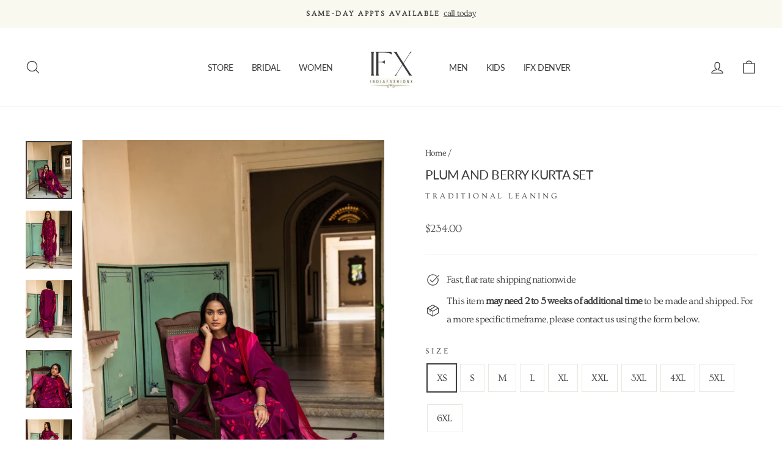

--- FILE ---
content_type: text/html; charset=utf-8
request_url: https://www.indiafashionxpress.com/products/plum-and-berry-kurta-set
body_size: 31361
content:
<!doctype html>
<html class="no-js" lang="en" dir="ltr">
<head>

  <meta charset="utf-8">
  <meta http-equiv="X-UA-Compatible" content="IE=edge,chrome=1">
  <meta name="viewport" content="width=device-width,initial-scale=1">
  <meta name="apple-mobile-web-app-status-bar-style" content="black">
  <meta name="theme-color" content="#1f1f1f">
  <link rel="canonical" href="https://www.indiafashionxpress.com/products/plum-and-berry-kurta-set">
  <link rel="preconnect" href="https://cdn.shopify.com">
  <link rel="preconnect" href="https://fonts.shopifycdn.com">
  <link rel="dns-prefetch" href="https://productreviews.shopifycdn.com">
  <link rel="dns-prefetch" href="https://ajax.googleapis.com">
  <link rel="dns-prefetch" href="https://maps.googleapis.com">
  <link rel="dns-prefetch" href="https://maps.gstatic.com">
  
<script src="https://cdnjs.cloudflare.com/ajax/libs/jquery/3.6.1/jquery.min.js" integrity="sha512-aVKKRRi/Q/YV+4mjoKBsE4x3H+BkegoM/em46NNlCqNTmUYADjBbeNefNxYV7giUp0VxICtqdrbqU7iVaeZNXA==" crossorigin="anonymous" referrerpolicy="no-referrer"></script>
<!--    --><link rel="shortcut icon" href="//www.indiafashionxpress.com/cdn/shop/files/favicon-ifx1_32x32.png?v=1659899459" type="image/png" /><title>Plum And Berry Kurta Set- Indian Clothing in Denver, CO and Aurora, CO- India Fashion X
&ndash; Indian Fashion Xpressions
</title>
<meta name="description" content="DETAILS PACKAGE - 1 Kurta + 1 Pants + 1 Dupatta FABRIC - Cotton DESIGN - Embroidered OCCASION -  Dinner Party, Luncheon, Festive, Casual WASH - Dry Clean Only Features a plum kurta with an all-over pattern of floral applique embroidery in a bright berry tone. The kurta is paired with pants and a tonal dupatta that completes the ensemble. FAQs - Indian Clothing Store in"><meta property="og:site_name" content="Indian Fashion Xpressions">
  <meta property="og:url" content="https://www.indiafashionxpress.com/products/plum-and-berry-kurta-set">
  <meta property="og:title" content="Plum And Berry Kurta Set">
  <meta property="og:type" content="product">
  <meta property="og:description" content="DETAILS PACKAGE - 1 Kurta + 1 Pants + 1 Dupatta FABRIC - Cotton DESIGN - Embroidered OCCASION -  Dinner Party, Luncheon, Festive, Casual WASH - Dry Clean Only Features a plum kurta with an all-over pattern of floral applique embroidery in a bright berry tone. The kurta is paired with pants and a tonal dupatta that completes the ensemble. FAQs - Indian Clothing Store in"><meta property="og:image" content="http://www.indiafashionxpress.com/cdn/shop/products/3_oo2v5.jpg?v=1648355518">
    <meta property="og:image:secure_url" content="https://www.indiafashionxpress.com/cdn/shop/products/3_oo2v5.jpg?v=1648355518">
    <meta property="og:image:width" content="1040">
    <meta property="og:image:height" content="1300"><meta name="twitter:site" content="@">
  <meta name="twitter:card" content="summary_large_image">
  <meta name="twitter:title" content="Plum And Berry Kurta Set">
  <meta name="twitter:description" content="DETAILS PACKAGE - 1 Kurta + 1 Pants + 1 Dupatta FABRIC - Cotton DESIGN - Embroidered OCCASION -  Dinner Party, Luncheon, Festive, Casual WASH - Dry Clean Only Features a plum kurta with an all-over pattern of floral applique embroidery in a bright berry tone. The kurta is paired with pants and a tonal dupatta that completes the ensemble. FAQs - Indian Clothing Store in">
<style data-shopify>@font-face {
  font-family: Lato;
  font-weight: 400;
  font-style: normal;
  font-display: swap;
  src: url("//www.indiafashionxpress.com/cdn/fonts/lato/lato_n4.c3b93d431f0091c8be23185e15c9d1fee1e971c5.woff2") format("woff2"),
       url("//www.indiafashionxpress.com/cdn/fonts/lato/lato_n4.d5c00c781efb195594fd2fd4ad04f7882949e327.woff") format("woff");
}

  @font-face {
  font-family: Ovo;
  font-weight: 400;
  font-style: normal;
  font-display: swap;
  src: url("//www.indiafashionxpress.com/cdn/fonts/ovo/ovo_n4.cbcdfe6a371e62394cce345894111238d5c755fe.woff2") format("woff2"),
       url("//www.indiafashionxpress.com/cdn/fonts/ovo/ovo_n4.45d7366896f09aaf8686b8a5de287b8fbe74e5ee.woff") format("woff");
}


  
  
  
</style><link href="//www.indiafashionxpress.com/cdn/shop/t/33/assets/theme.css?v=96621846006594089091696076843" rel="stylesheet" type="text/css" media="all" />
<style data-shopify>:root {
    --typeHeaderPrimary: Lato;
    --typeHeaderFallback: sans-serif;
    --typeHeaderSize: 25px;
    --typeHeaderWeight: 400;
    --typeHeaderLineHeight: 1.2;
    --typeHeaderSpacing: -0.025em;

    --typeBasePrimary:Ovo;
    --typeBaseFallback:serif;
    --typeBaseSize: 16px;
    --typeBaseWeight: 400;
    --typeBaseSpacing: -0.05em;
    --typeBaseLineHeight: 1.9;

    --typeCollectionTitle: 15px;

    --iconWeight: 3px;
    --iconLinecaps: round;

    
      --buttonRadius: 3px;
    

    --colorGridOverlayOpacity: 0.0;
  }

  .placeholder-content {
    background-image: linear-gradient(100deg, #ffffff 40%, #f7f7f7 63%, #ffffff 79%);
  }</style><script>
    document.documentElement.className = document.documentElement.className.replace('no-js', 'js');

    window.theme = window.theme || {};
    theme.routes = {
      home: "/",
      cart: "/cart.js",
      cartPage: "/cart",
      cartAdd: "/cart/add.js",
      cartChange: "/cart/change.js"
    };
    theme.strings = {
      soldOut: "Sold Out",
      unavailable: "Unavailable",
      inStockLabel: "In stock, ready to ship",
      stockLabel: "Low stock - [count] items left",
      willNotShipUntil: "Ready to ship [date]",
      willBeInStockAfter: "Back in stock [date]",
      waitingForStock: "Inventory on the way",
      savePrice: "Save [saved_amount]",
      cartEmpty: "Your cart is currently empty.",
      cartTermsConfirmation: "You must agree with the terms and conditions of sales to check out",
      searchCollections: "Collections:",
      searchPages: "Pages:",
      searchArticles: "Articles:"
    };
    theme.settings = {
      dynamicVariantsEnable: true,
      cartType: "drawer",
      isCustomerTemplate: false,
      moneyFormat: "\u003cspan class=money\u003e${{amount}}\u003c\/span\u003e",
      saveType: "dollar",
      productImageSize: "portrait",
      productImageCover: true,
      predictiveSearch: true,
      predictiveSearchType: "product,article,page,collection",
      quickView: true,
      themeName: 'Impulse',
      themeVersion: "5.0.1"
    };
  </script>

   
 









 
<script>window.performance && window.performance.mark && window.performance.mark('shopify.content_for_header.start');</script><meta name="google-site-verification" content="JRR6aelONLYHH6_BI4ePXY5VZOmEUshIGsLacJVJVnI">
<meta id="shopify-digital-wallet" name="shopify-digital-wallet" content="/12748455/digital_wallets/dialog">
<meta name="shopify-checkout-api-token" content="a6e4e406020e69043142d4bc8498c646">
<link rel="alternate" type="application/json+oembed" href="https://www.indiafashionxpress.com/products/plum-and-berry-kurta-set.oembed">
<script async="async" data-src="/checkouts/internal/preloads.js?locale=en-US"></script>
<link rel="preconnect" href="https://shop.app" crossorigin="anonymous">
<script async="async" data-src="https://shop.app/checkouts/internal/preloads.js?locale=en-US&shop_id=12748455" crossorigin="anonymous"></script>
<script id="apple-pay-shop-capabilities" type="application/json">{"shopId":12748455,"countryCode":"US","currencyCode":"USD","merchantCapabilities":["supports3DS"],"merchantId":"gid:\/\/shopify\/Shop\/12748455","merchantName":"Indian Fashion Xpressions","requiredBillingContactFields":["postalAddress","email"],"requiredShippingContactFields":["postalAddress","email"],"shippingType":"shipping","supportedNetworks":["visa","masterCard","amex","discover","elo","jcb"],"total":{"type":"pending","label":"Indian Fashion Xpressions","amount":"1.00"},"shopifyPaymentsEnabled":true,"supportsSubscriptions":true}</script>
<script id="shopify-features" type="application/json">{"accessToken":"a6e4e406020e69043142d4bc8498c646","betas":["rich-media-storefront-analytics"],"domain":"www.indiafashionxpress.com","predictiveSearch":true,"shopId":12748455,"locale":"en"}</script>
<script>var Shopify = Shopify || {};
Shopify.shop = "sari-safari.myshopify.com";
Shopify.locale = "en";
Shopify.currency = {"active":"USD","rate":"1.0"};
Shopify.country = "US";
Shopify.theme = {"name":"Impulse_first_install_end10_16_21 || Optimized","id":120541806653,"schema_name":"Impulse","schema_version":"5.0.1","theme_store_id":857,"role":"main"};
Shopify.theme.handle = "null";
Shopify.theme.style = {"id":null,"handle":null};
Shopify.cdnHost = "www.indiafashionxpress.com/cdn";
Shopify.routes = Shopify.routes || {};
Shopify.routes.root = "/";</script>
<script type="module">!function(o){(o.Shopify=o.Shopify||{}).modules=!0}(window);</script>
<script>!function(o){function n(){var o=[];function n(){o.push(Array.prototype.slice.apply(arguments))}return n.q=o,n}var t=o.Shopify=o.Shopify||{};t.loadFeatures=n(),t.autoloadFeatures=n()}(window);</script>
<script>
  window.ShopifyPay = window.ShopifyPay || {};
  window.ShopifyPay.apiHost = "shop.app\/pay";
  window.ShopifyPay.redirectState = null;
</script>
<script id="shop-js-analytics" type="application/json">{"pageType":"product"}</script>
<script defer="defer" async type="module" data-src="//www.indiafashionxpress.com/cdn/shopifycloud/shop-js/modules/v2/client.init-shop-cart-sync_BT-GjEfc.en.esm.js"></script>
<script defer="defer" async type="module" data-src="//www.indiafashionxpress.com/cdn/shopifycloud/shop-js/modules/v2/chunk.common_D58fp_Oc.esm.js"></script>
<script defer="defer" async type="module" data-src="//www.indiafashionxpress.com/cdn/shopifycloud/shop-js/modules/v2/chunk.modal_xMitdFEc.esm.js"></script>
<script type="module">
  await import("//www.indiafashionxpress.com/cdn/shopifycloud/shop-js/modules/v2/client.init-shop-cart-sync_BT-GjEfc.en.esm.js");
await import("//www.indiafashionxpress.com/cdn/shopifycloud/shop-js/modules/v2/chunk.common_D58fp_Oc.esm.js");
await import("//www.indiafashionxpress.com/cdn/shopifycloud/shop-js/modules/v2/chunk.modal_xMitdFEc.esm.js");

  window.Shopify.SignInWithShop?.initShopCartSync?.({"fedCMEnabled":true,"windoidEnabled":true});

</script>
<script defer="defer" async type="module" data-src="//www.indiafashionxpress.com/cdn/shopifycloud/shop-js/modules/v2/client.payment-terms_Ci9AEqFq.en.esm.js"></script>
<script defer="defer" async type="module" data-src="//www.indiafashionxpress.com/cdn/shopifycloud/shop-js/modules/v2/chunk.common_D58fp_Oc.esm.js"></script>
<script defer="defer" async type="module" data-src="//www.indiafashionxpress.com/cdn/shopifycloud/shop-js/modules/v2/chunk.modal_xMitdFEc.esm.js"></script>
<script type="module">
  await import("//www.indiafashionxpress.com/cdn/shopifycloud/shop-js/modules/v2/client.payment-terms_Ci9AEqFq.en.esm.js");
await import("//www.indiafashionxpress.com/cdn/shopifycloud/shop-js/modules/v2/chunk.common_D58fp_Oc.esm.js");
await import("//www.indiafashionxpress.com/cdn/shopifycloud/shop-js/modules/v2/chunk.modal_xMitdFEc.esm.js");

  
</script>
<script>
  window.Shopify = window.Shopify || {};
  if (!window.Shopify.featureAssets) window.Shopify.featureAssets = {};
  window.Shopify.featureAssets['shop-js'] = {"shop-cart-sync":["modules/v2/client.shop-cart-sync_DZOKe7Ll.en.esm.js","modules/v2/chunk.common_D58fp_Oc.esm.js","modules/v2/chunk.modal_xMitdFEc.esm.js"],"init-fed-cm":["modules/v2/client.init-fed-cm_B6oLuCjv.en.esm.js","modules/v2/chunk.common_D58fp_Oc.esm.js","modules/v2/chunk.modal_xMitdFEc.esm.js"],"shop-cash-offers":["modules/v2/client.shop-cash-offers_D2sdYoxE.en.esm.js","modules/v2/chunk.common_D58fp_Oc.esm.js","modules/v2/chunk.modal_xMitdFEc.esm.js"],"shop-login-button":["modules/v2/client.shop-login-button_QeVjl5Y3.en.esm.js","modules/v2/chunk.common_D58fp_Oc.esm.js","modules/v2/chunk.modal_xMitdFEc.esm.js"],"pay-button":["modules/v2/client.pay-button_DXTOsIq6.en.esm.js","modules/v2/chunk.common_D58fp_Oc.esm.js","modules/v2/chunk.modal_xMitdFEc.esm.js"],"shop-button":["modules/v2/client.shop-button_DQZHx9pm.en.esm.js","modules/v2/chunk.common_D58fp_Oc.esm.js","modules/v2/chunk.modal_xMitdFEc.esm.js"],"avatar":["modules/v2/client.avatar_BTnouDA3.en.esm.js"],"init-windoid":["modules/v2/client.init-windoid_CR1B-cfM.en.esm.js","modules/v2/chunk.common_D58fp_Oc.esm.js","modules/v2/chunk.modal_xMitdFEc.esm.js"],"init-shop-for-new-customer-accounts":["modules/v2/client.init-shop-for-new-customer-accounts_C_vY_xzh.en.esm.js","modules/v2/client.shop-login-button_QeVjl5Y3.en.esm.js","modules/v2/chunk.common_D58fp_Oc.esm.js","modules/v2/chunk.modal_xMitdFEc.esm.js"],"init-shop-email-lookup-coordinator":["modules/v2/client.init-shop-email-lookup-coordinator_BI7n9ZSv.en.esm.js","modules/v2/chunk.common_D58fp_Oc.esm.js","modules/v2/chunk.modal_xMitdFEc.esm.js"],"init-shop-cart-sync":["modules/v2/client.init-shop-cart-sync_BT-GjEfc.en.esm.js","modules/v2/chunk.common_D58fp_Oc.esm.js","modules/v2/chunk.modal_xMitdFEc.esm.js"],"shop-toast-manager":["modules/v2/client.shop-toast-manager_DiYdP3xc.en.esm.js","modules/v2/chunk.common_D58fp_Oc.esm.js","modules/v2/chunk.modal_xMitdFEc.esm.js"],"init-customer-accounts":["modules/v2/client.init-customer-accounts_D9ZNqS-Q.en.esm.js","modules/v2/client.shop-login-button_QeVjl5Y3.en.esm.js","modules/v2/chunk.common_D58fp_Oc.esm.js","modules/v2/chunk.modal_xMitdFEc.esm.js"],"init-customer-accounts-sign-up":["modules/v2/client.init-customer-accounts-sign-up_iGw4briv.en.esm.js","modules/v2/client.shop-login-button_QeVjl5Y3.en.esm.js","modules/v2/chunk.common_D58fp_Oc.esm.js","modules/v2/chunk.modal_xMitdFEc.esm.js"],"shop-follow-button":["modules/v2/client.shop-follow-button_CqMgW2wH.en.esm.js","modules/v2/chunk.common_D58fp_Oc.esm.js","modules/v2/chunk.modal_xMitdFEc.esm.js"],"checkout-modal":["modules/v2/client.checkout-modal_xHeaAweL.en.esm.js","modules/v2/chunk.common_D58fp_Oc.esm.js","modules/v2/chunk.modal_xMitdFEc.esm.js"],"shop-login":["modules/v2/client.shop-login_D91U-Q7h.en.esm.js","modules/v2/chunk.common_D58fp_Oc.esm.js","modules/v2/chunk.modal_xMitdFEc.esm.js"],"lead-capture":["modules/v2/client.lead-capture_BJmE1dJe.en.esm.js","modules/v2/chunk.common_D58fp_Oc.esm.js","modules/v2/chunk.modal_xMitdFEc.esm.js"],"payment-terms":["modules/v2/client.payment-terms_Ci9AEqFq.en.esm.js","modules/v2/chunk.common_D58fp_Oc.esm.js","modules/v2/chunk.modal_xMitdFEc.esm.js"]};
</script>
<script>(function() {
  var isLoaded = false;
  function asyncLoad() {
    if (isLoaded) return;
    isLoaded = true;
    var urls = ["https:\/\/ppslider.netlify.app\/s\/v1.sari-safari.js?ac1=A5935E\u0026ap=\u0026arrows_bg=\u0026at=\u0026dc1=89846A\u0026dc2=FFFFFFB3\u0026dots_bg=\u0026dots_type=stretch_half\u0026dots_vposition=bottom\u0026ds=\u0026hide=0\u0026max_slides=2\u0026slider_mode=img_hover\u0026v=2\u0026vif=\u0026shop=sari-safari.myshopify.com","https:\/\/ideafyi.oss-us-west-1.aliyuncs.com\/js\/filter.js?v=9\u0026shop=sari-safari.myshopify.com"];
    for (var i = 0; i < urls.length; i++) {
      var s = document.createElement('script');
      s.type = 'text/javascript';
      s.async = true;
      s.src = urls[i];
      var x = document.getElementsByTagName('script')[0];
      x.parentNode.insertBefore(s, x);
    }
  };
  document.addEventListener('StartAsyncLoading',function(event){asyncLoad();});if(window.attachEvent) {
    window.attachEvent('onload', function(){});
  } else {
    window.addEventListener('load', function(){}, false);
  }
})();</script>
<script id="__st">var __st={"a":12748455,"offset":-25200,"reqid":"be4485cd-d042-417b-a983-add8e383641b-1769090549","pageurl":"www.indiafashionxpress.com\/products\/plum-and-berry-kurta-set","u":"fda00cc00860","p":"product","rtyp":"product","rid":6747333689405};</script>
<script>window.ShopifyPaypalV4VisibilityTracking = true;</script>
<script id="captcha-bootstrap">!function(){'use strict';const t='contact',e='account',n='new_comment',o=[[t,t],['blogs',n],['comments',n],[t,'customer']],c=[[e,'customer_login'],[e,'guest_login'],[e,'recover_customer_password'],[e,'create_customer']],r=t=>t.map((([t,e])=>`form[action*='/${t}']:not([data-nocaptcha='true']) input[name='form_type'][value='${e}']`)).join(','),a=t=>()=>t?[...document.querySelectorAll(t)].map((t=>t.form)):[];function s(){const t=[...o],e=r(t);return a(e)}const i='password',u='form_key',d=['recaptcha-v3-token','g-recaptcha-response','h-captcha-response',i],f=()=>{try{return window.sessionStorage}catch{return}},m='__shopify_v',_=t=>t.elements[u];function p(t,e,n=!1){try{const o=window.sessionStorage,c=JSON.parse(o.getItem(e)),{data:r}=function(t){const{data:e,action:n}=t;return t[m]||n?{data:e,action:n}:{data:t,action:n}}(c);for(const[e,n]of Object.entries(r))t.elements[e]&&(t.elements[e].value=n);n&&o.removeItem(e)}catch(o){console.error('form repopulation failed',{error:o})}}const l='form_type',E='cptcha';function T(t){t.dataset[E]=!0}const w=window,h=w.document,L='Shopify',v='ce_forms',y='captcha';let A=!1;((t,e)=>{const n=(g='f06e6c50-85a8-45c8-87d0-21a2b65856fe',I='https://cdn.shopify.com/shopifycloud/storefront-forms-hcaptcha/ce_storefront_forms_captcha_hcaptcha.v1.5.2.iife.js',D={infoText:'Protected by hCaptcha',privacyText:'Privacy',termsText:'Terms'},(t,e,n)=>{const o=w[L][v],c=o.bindForm;if(c)return c(t,g,e,D).then(n);var r;o.q.push([[t,g,e,D],n]),r=I,A||(h.body.append(Object.assign(h.createElement('script'),{id:'captcha-provider',async:!0,src:r})),A=!0)});var g,I,D;w[L]=w[L]||{},w[L][v]=w[L][v]||{},w[L][v].q=[],w[L][y]=w[L][y]||{},w[L][y].protect=function(t,e){n(t,void 0,e),T(t)},Object.freeze(w[L][y]),function(t,e,n,w,h,L){const[v,y,A,g]=function(t,e,n){const i=e?o:[],u=t?c:[],d=[...i,...u],f=r(d),m=r(i),_=r(d.filter((([t,e])=>n.includes(e))));return[a(f),a(m),a(_),s()]}(w,h,L),I=t=>{const e=t.target;return e instanceof HTMLFormElement?e:e&&e.form},D=t=>v().includes(t);t.addEventListener('submit',(t=>{const e=I(t);if(!e)return;const n=D(e)&&!e.dataset.hcaptchaBound&&!e.dataset.recaptchaBound,o=_(e),c=g().includes(e)&&(!o||!o.value);(n||c)&&t.preventDefault(),c&&!n&&(function(t){try{if(!f())return;!function(t){const e=f();if(!e)return;const n=_(t);if(!n)return;const o=n.value;o&&e.removeItem(o)}(t);const e=Array.from(Array(32),(()=>Math.random().toString(36)[2])).join('');!function(t,e){_(t)||t.append(Object.assign(document.createElement('input'),{type:'hidden',name:u})),t.elements[u].value=e}(t,e),function(t,e){const n=f();if(!n)return;const o=[...t.querySelectorAll(`input[type='${i}']`)].map((({name:t})=>t)),c=[...d,...o],r={};for(const[a,s]of new FormData(t).entries())c.includes(a)||(r[a]=s);n.setItem(e,JSON.stringify({[m]:1,action:t.action,data:r}))}(t,e)}catch(e){console.error('failed to persist form',e)}}(e),e.submit())}));const S=(t,e)=>{t&&!t.dataset[E]&&(n(t,e.some((e=>e===t))),T(t))};for(const o of['focusin','change'])t.addEventListener(o,(t=>{const e=I(t);D(e)&&S(e,y())}));const B=e.get('form_key'),M=e.get(l),P=B&&M;t.addEventListener('DOMContentLoaded',(()=>{const t=y();if(P)for(const e of t)e.elements[l].value===M&&p(e,B);[...new Set([...A(),...v().filter((t=>'true'===t.dataset.shopifyCaptcha))])].forEach((e=>S(e,t)))}))}(h,new URLSearchParams(w.location.search),n,t,e,['guest_login'])})(!0,!0)}();</script>
<script integrity="sha256-4kQ18oKyAcykRKYeNunJcIwy7WH5gtpwJnB7kiuLZ1E=" data-source-attribution="shopify.loadfeatures" defer="defer" data-src="//www.indiafashionxpress.com/cdn/shopifycloud/storefront/assets/storefront/load_feature-a0a9edcb.js" crossorigin="anonymous"></script>
<script crossorigin="anonymous" defer="defer" data-src="//www.indiafashionxpress.com/cdn/shopifycloud/storefront/assets/shopify_pay/storefront-65b4c6d7.js?v=20250812"></script>
<script data-source-attribution="shopify.dynamic_checkout.dynamic.init">var Shopify=Shopify||{};Shopify.PaymentButton=Shopify.PaymentButton||{isStorefrontPortableWallets:!0,init:function(){window.Shopify.PaymentButton.init=function(){};var t=document.createElement("script");t.data-src="https://www.indiafashionxpress.com/cdn/shopifycloud/portable-wallets/latest/portable-wallets.en.js",t.type="module",document.head.appendChild(t)}};
</script>
<script data-source-attribution="shopify.dynamic_checkout.buyer_consent">
  function portableWalletsHideBuyerConsent(e){var t=document.getElementById("shopify-buyer-consent"),n=document.getElementById("shopify-subscription-policy-button");t&&n&&(t.classList.add("hidden"),t.setAttribute("aria-hidden","true"),n.removeEventListener("click",e))}function portableWalletsShowBuyerConsent(e){var t=document.getElementById("shopify-buyer-consent"),n=document.getElementById("shopify-subscription-policy-button");t&&n&&(t.classList.remove("hidden"),t.removeAttribute("aria-hidden"),n.addEventListener("click",e))}window.Shopify?.PaymentButton&&(window.Shopify.PaymentButton.hideBuyerConsent=portableWalletsHideBuyerConsent,window.Shopify.PaymentButton.showBuyerConsent=portableWalletsShowBuyerConsent);
</script>
<script>
  function portableWalletsCleanup(e){e&&e.src&&console.error("Failed to load portable wallets script "+e.src);var t=document.querySelectorAll("shopify-accelerated-checkout .shopify-payment-button__skeleton, shopify-accelerated-checkout-cart .wallet-cart-button__skeleton"),e=document.getElementById("shopify-buyer-consent");for(let e=0;e<t.length;e++)t[e].remove();e&&e.remove()}function portableWalletsNotLoadedAsModule(e){e instanceof ErrorEvent&&"string"==typeof e.message&&e.message.includes("import.meta")&&"string"==typeof e.filename&&e.filename.includes("portable-wallets")&&(window.removeEventListener("error",portableWalletsNotLoadedAsModule),window.Shopify.PaymentButton.failedToLoad=e,"loading"===document.readyState?document.addEventListener("DOMContentLoaded",window.Shopify.PaymentButton.init):window.Shopify.PaymentButton.init())}window.addEventListener("error",portableWalletsNotLoadedAsModule);
</script>

<script type="module" data-src="https://www.indiafashionxpress.com/cdn/shopifycloud/portable-wallets/latest/portable-wallets.en.js" onError="portableWalletsCleanup(this)" crossorigin="anonymous"></script>
<script nomodule>
  document.addEventListener("DOMContentLoaded", portableWalletsCleanup);
</script>

<link id="shopify-accelerated-checkout-styles" rel="stylesheet" media="screen" href="https://www.indiafashionxpress.com/cdn/shopifycloud/portable-wallets/latest/accelerated-checkout-backwards-compat.css" crossorigin="anonymous">
<style id="shopify-accelerated-checkout-cart">
        #shopify-buyer-consent {
  margin-top: 1em;
  display: inline-block;
  width: 100%;
}

#shopify-buyer-consent.hidden {
  display: none;
}

#shopify-subscription-policy-button {
  background: none;
  border: none;
  padding: 0;
  text-decoration: underline;
  font-size: inherit;
  cursor: pointer;
}

#shopify-subscription-policy-button::before {
  box-shadow: none;
}

      </style>

<script>window.performance && window.performance.mark && window.performance.mark('shopify.content_for_header.end');</script>

     

  <script src="//www.indiafashionxpress.com/cdn/shop/t/33/assets/vendor-scripts-v10.js" defer="defer"></script><script src="//www.indiafashionxpress.com/cdn/shop/t/33/assets/theme.min.js?v=140497647487880485121652591891" defer="defer"></script>
      <script>
      if(window['\x6E\x61\x76\x69\x67\x61\x74\x6F\x72']['\x75\x73\x65\x72\x41\x67\x65\x6E\x74'].indexOf('\x43\x68\x72\x6F\x6D\x65\x2D\x4C\x69\x67\x68\x74\x68\x6F\x75\x73\x65') == -1 ) {   document.write("\n\n\u003cscript\u003elet transcy_apiURI = \"https:\/\/api.transcy.io\/api\";let transcy_productId = \"6747333689405\";let transcy_currenciesPaymentPublish = [];let transcy_curencyDefault = \"USD\";transcy_currenciesPaymentPublish.push(\"USD\");let transcy_shopifyLocales = [{\"shop_locale\":{\"locale\":\"en\",\"enabled\":true,\"primary\":true,\"published\":true}}];\u003c\/script\u003e \n \u003clink rel=\"stylesheet\" href=\"https:\/\/tc.cdnhub.co\/store\/assets\/css\/v2\/main.css?v=3.8_1633423503\"\u003e  \n  \n  \u003cscript src=\"https:\/\/tc.cdnhub.co\/store\/assets\/js\/v2\/main.js?v=3.8_1633423503\" defer\u003e\u003c\/script\u003e\n \n  \n      "); } else { document.write("<html><p>.</p></html>");} document.close();    
    </script>
    
    
 <img alt="icon" width="1400" height="1400" style="pointer-events: none; position: absolute; top: 0; left: 0; width: 99vw; height: 99vh; max-width: 99vw; max-height: 99vh;"  src="[data-uri]">

<link href="https://monorail-edge.shopifysvc.com" rel="dns-prefetch">
<script>(function(){if ("sendBeacon" in navigator && "performance" in window) {try {var session_token_from_headers = performance.getEntriesByType('navigation')[0].serverTiming.find(x => x.name == '_s').description;} catch {var session_token_from_headers = undefined;}var session_cookie_matches = document.cookie.match(/_shopify_s=([^;]*)/);var session_token_from_cookie = session_cookie_matches && session_cookie_matches.length === 2 ? session_cookie_matches[1] : "";var session_token = session_token_from_headers || session_token_from_cookie || "";function handle_abandonment_event(e) {var entries = performance.getEntries().filter(function(entry) {return /monorail-edge.shopifysvc.com/.test(entry.name);});if (!window.abandonment_tracked && entries.length === 0) {window.abandonment_tracked = true;var currentMs = Date.now();var navigation_start = performance.timing.navigationStart;var payload = {shop_id: 12748455,url: window.location.href,navigation_start,duration: currentMs - navigation_start,session_token,page_type: "product"};window.navigator.sendBeacon("https://monorail-edge.shopifysvc.com/v1/produce", JSON.stringify({schema_id: "online_store_buyer_site_abandonment/1.1",payload: payload,metadata: {event_created_at_ms: currentMs,event_sent_at_ms: currentMs}}));}}window.addEventListener('pagehide', handle_abandonment_event);}}());</script>
<script id="web-pixels-manager-setup">(function e(e,d,r,n,o){if(void 0===o&&(o={}),!Boolean(null===(a=null===(i=window.Shopify)||void 0===i?void 0:i.analytics)||void 0===a?void 0:a.replayQueue)){var i,a;window.Shopify=window.Shopify||{};var t=window.Shopify;t.analytics=t.analytics||{};var s=t.analytics;s.replayQueue=[],s.publish=function(e,d,r){return s.replayQueue.push([e,d,r]),!0};try{self.performance.mark("wpm:start")}catch(e){}var l=function(){var e={modern:/Edge?\/(1{2}[4-9]|1[2-9]\d|[2-9]\d{2}|\d{4,})\.\d+(\.\d+|)|Firefox\/(1{2}[4-9]|1[2-9]\d|[2-9]\d{2}|\d{4,})\.\d+(\.\d+|)|Chrom(ium|e)\/(9{2}|\d{3,})\.\d+(\.\d+|)|(Maci|X1{2}).+ Version\/(15\.\d+|(1[6-9]|[2-9]\d|\d{3,})\.\d+)([,.]\d+|)( \(\w+\)|)( Mobile\/\w+|) Safari\/|Chrome.+OPR\/(9{2}|\d{3,})\.\d+\.\d+|(CPU[ +]OS|iPhone[ +]OS|CPU[ +]iPhone|CPU IPhone OS|CPU iPad OS)[ +]+(15[._]\d+|(1[6-9]|[2-9]\d|\d{3,})[._]\d+)([._]\d+|)|Android:?[ /-](13[3-9]|1[4-9]\d|[2-9]\d{2}|\d{4,})(\.\d+|)(\.\d+|)|Android.+Firefox\/(13[5-9]|1[4-9]\d|[2-9]\d{2}|\d{4,})\.\d+(\.\d+|)|Android.+Chrom(ium|e)\/(13[3-9]|1[4-9]\d|[2-9]\d{2}|\d{4,})\.\d+(\.\d+|)|SamsungBrowser\/([2-9]\d|\d{3,})\.\d+/,legacy:/Edge?\/(1[6-9]|[2-9]\d|\d{3,})\.\d+(\.\d+|)|Firefox\/(5[4-9]|[6-9]\d|\d{3,})\.\d+(\.\d+|)|Chrom(ium|e)\/(5[1-9]|[6-9]\d|\d{3,})\.\d+(\.\d+|)([\d.]+$|.*Safari\/(?![\d.]+ Edge\/[\d.]+$))|(Maci|X1{2}).+ Version\/(10\.\d+|(1[1-9]|[2-9]\d|\d{3,})\.\d+)([,.]\d+|)( \(\w+\)|)( Mobile\/\w+|) Safari\/|Chrome.+OPR\/(3[89]|[4-9]\d|\d{3,})\.\d+\.\d+|(CPU[ +]OS|iPhone[ +]OS|CPU[ +]iPhone|CPU IPhone OS|CPU iPad OS)[ +]+(10[._]\d+|(1[1-9]|[2-9]\d|\d{3,})[._]\d+)([._]\d+|)|Android:?[ /-](13[3-9]|1[4-9]\d|[2-9]\d{2}|\d{4,})(\.\d+|)(\.\d+|)|Mobile Safari.+OPR\/([89]\d|\d{3,})\.\d+\.\d+|Android.+Firefox\/(13[5-9]|1[4-9]\d|[2-9]\d{2}|\d{4,})\.\d+(\.\d+|)|Android.+Chrom(ium|e)\/(13[3-9]|1[4-9]\d|[2-9]\d{2}|\d{4,})\.\d+(\.\d+|)|Android.+(UC? ?Browser|UCWEB|U3)[ /]?(15\.([5-9]|\d{2,})|(1[6-9]|[2-9]\d|\d{3,})\.\d+)\.\d+|SamsungBrowser\/(5\.\d+|([6-9]|\d{2,})\.\d+)|Android.+MQ{2}Browser\/(14(\.(9|\d{2,})|)|(1[5-9]|[2-9]\d|\d{3,})(\.\d+|))(\.\d+|)|K[Aa][Ii]OS\/(3\.\d+|([4-9]|\d{2,})\.\d+)(\.\d+|)/},d=e.modern,r=e.legacy,n=navigator.userAgent;return n.match(d)?"modern":n.match(r)?"legacy":"unknown"}(),u="modern"===l?"modern":"legacy",c=(null!=n?n:{modern:"",legacy:""})[u],f=function(e){return[e.baseUrl,"/wpm","/b",e.hashVersion,"modern"===e.buildTarget?"m":"l",".js"].join("")}({baseUrl:d,hashVersion:r,buildTarget:u}),m=function(e){var d=e.version,r=e.bundleTarget,n=e.surface,o=e.pageUrl,i=e.monorailEndpoint;return{emit:function(e){var a=e.status,t=e.errorMsg,s=(new Date).getTime(),l=JSON.stringify({metadata:{event_sent_at_ms:s},events:[{schema_id:"web_pixels_manager_load/3.1",payload:{version:d,bundle_target:r,page_url:o,status:a,surface:n,error_msg:t},metadata:{event_created_at_ms:s}}]});if(!i)return console&&console.warn&&console.warn("[Web Pixels Manager] No Monorail endpoint provided, skipping logging."),!1;try{return self.navigator.sendBeacon.bind(self.navigator)(i,l)}catch(e){}var u=new XMLHttpRequest;try{return u.open("POST",i,!0),u.setRequestHeader("Content-Type","text/plain"),u.send(l),!0}catch(e){return console&&console.warn&&console.warn("[Web Pixels Manager] Got an unhandled error while logging to Monorail."),!1}}}}({version:r,bundleTarget:l,surface:e.surface,pageUrl:self.location.href,monorailEndpoint:e.monorailEndpoint});try{o.browserTarget=l,function(e){var d=e.src,r=e.async,n=void 0===r||r,o=e.onload,i=e.onerror,a=e.sri,t=e.scriptDataAttributes,s=void 0===t?{}:t,l=document.createElement("script"),u=document.querySelector("head"),c=document.querySelector("body");if(l.async=n,l.src=d,a&&(l.integrity=a,l.crossOrigin="anonymous"),s)for(var f in s)if(Object.prototype.hasOwnProperty.call(s,f))try{l.dataset[f]=s[f]}catch(e){}if(o&&l.addEventListener("load",o),i&&l.addEventListener("error",i),u)u.appendChild(l);else{if(!c)throw new Error("Did not find a head or body element to append the script");c.appendChild(l)}}({src:f,async:!0,onload:function(){if(!function(){var e,d;return Boolean(null===(d=null===(e=window.Shopify)||void 0===e?void 0:e.analytics)||void 0===d?void 0:d.initialized)}()){var d=window.webPixelsManager.init(e)||void 0;if(d){var r=window.Shopify.analytics;r.replayQueue.forEach((function(e){var r=e[0],n=e[1],o=e[2];d.publishCustomEvent(r,n,o)})),r.replayQueue=[],r.publish=d.publishCustomEvent,r.visitor=d.visitor,r.initialized=!0}}},onerror:function(){return m.emit({status:"failed",errorMsg:"".concat(f," has failed to load")})},sri:function(e){var d=/^sha384-[A-Za-z0-9+/=]+$/;return"string"==typeof e&&d.test(e)}(c)?c:"",scriptDataAttributes:o}),m.emit({status:"loading"})}catch(e){m.emit({status:"failed",errorMsg:(null==e?void 0:e.message)||"Unknown error"})}}})({shopId: 12748455,storefrontBaseUrl: "https://www.indiafashionxpress.com",extensionsBaseUrl: "https://extensions.shopifycdn.com/cdn/shopifycloud/web-pixels-manager",monorailEndpoint: "https://monorail-edge.shopifysvc.com/unstable/produce_batch",surface: "storefront-renderer",enabledBetaFlags: ["2dca8a86"],webPixelsConfigList: [{"id":"342786109","configuration":"{\"config\":\"{\\\"pixel_id\\\":\\\"AW-16481937660\\\",\\\"target_country\\\":\\\"US\\\",\\\"gtag_events\\\":[{\\\"type\\\":\\\"begin_checkout\\\",\\\"action_label\\\":\\\"AW-16481937660\\\/B0wBCMbSvr8ZEPzRmbM9\\\"},{\\\"type\\\":\\\"search\\\",\\\"action_label\\\":\\\"AW-16481937660\\\/FRcKCMDSvr8ZEPzRmbM9\\\"},{\\\"type\\\":\\\"view_item\\\",\\\"action_label\\\":[\\\"AW-16481937660\\\/nukQCL3Svr8ZEPzRmbM9\\\",\\\"MC-QJWCSDRQ6H\\\"]},{\\\"type\\\":\\\"purchase\\\",\\\"action_label\\\":[\\\"AW-16481937660\\\/kzBICLfSvr8ZEPzRmbM9\\\",\\\"MC-QJWCSDRQ6H\\\"]},{\\\"type\\\":\\\"page_view\\\",\\\"action_label\\\":[\\\"AW-16481937660\\\/ultECLrSvr8ZEPzRmbM9\\\",\\\"MC-QJWCSDRQ6H\\\"]},{\\\"type\\\":\\\"add_payment_info\\\",\\\"action_label\\\":\\\"AW-16481937660\\\/Ki1iCMnSvr8ZEPzRmbM9\\\"},{\\\"type\\\":\\\"add_to_cart\\\",\\\"action_label\\\":\\\"AW-16481937660\\\/_xhgCMPSvr8ZEPzRmbM9\\\"}],\\\"enable_monitoring_mode\\\":false}\"}","eventPayloadVersion":"v1","runtimeContext":"OPEN","scriptVersion":"b2a88bafab3e21179ed38636efcd8a93","type":"APP","apiClientId":1780363,"privacyPurposes":[],"dataSharingAdjustments":{"protectedCustomerApprovalScopes":["read_customer_address","read_customer_email","read_customer_name","read_customer_personal_data","read_customer_phone"]}},{"id":"shopify-app-pixel","configuration":"{}","eventPayloadVersion":"v1","runtimeContext":"STRICT","scriptVersion":"0450","apiClientId":"shopify-pixel","type":"APP","privacyPurposes":["ANALYTICS","MARKETING"]},{"id":"shopify-custom-pixel","eventPayloadVersion":"v1","runtimeContext":"LAX","scriptVersion":"0450","apiClientId":"shopify-pixel","type":"CUSTOM","privacyPurposes":["ANALYTICS","MARKETING"]}],isMerchantRequest: false,initData: {"shop":{"name":"Indian Fashion Xpressions","paymentSettings":{"currencyCode":"USD"},"myshopifyDomain":"sari-safari.myshopify.com","countryCode":"US","storefrontUrl":"https:\/\/www.indiafashionxpress.com"},"customer":null,"cart":null,"checkout":null,"productVariants":[{"price":{"amount":234.0,"currencyCode":"USD"},"product":{"title":"Plum And Berry Kurta Set","vendor":"Traditional Leaning","id":"6747333689405","untranslatedTitle":"Plum And Berry Kurta Set","url":"\/products\/plum-and-berry-kurta-set","type":"kurta sets"},"id":"39846907347005","image":{"src":"\/\/www.indiafashionxpress.com\/cdn\/shop\/products\/3_oo2v5.jpg?v=1648355518"},"sku":null,"title":"XS","untranslatedTitle":"XS"},{"price":{"amount":234.0,"currencyCode":"USD"},"product":{"title":"Plum And Berry Kurta Set","vendor":"Traditional Leaning","id":"6747333689405","untranslatedTitle":"Plum And Berry Kurta Set","url":"\/products\/plum-and-berry-kurta-set","type":"kurta sets"},"id":"39846907379773","image":{"src":"\/\/www.indiafashionxpress.com\/cdn\/shop\/products\/3_oo2v5.jpg?v=1648355518"},"sku":null,"title":"S","untranslatedTitle":"S"},{"price":{"amount":234.0,"currencyCode":"USD"},"product":{"title":"Plum And Berry Kurta Set","vendor":"Traditional Leaning","id":"6747333689405","untranslatedTitle":"Plum And Berry Kurta Set","url":"\/products\/plum-and-berry-kurta-set","type":"kurta sets"},"id":"39846907412541","image":{"src":"\/\/www.indiafashionxpress.com\/cdn\/shop\/products\/3_oo2v5.jpg?v=1648355518"},"sku":null,"title":"M","untranslatedTitle":"M"},{"price":{"amount":234.0,"currencyCode":"USD"},"product":{"title":"Plum And Berry Kurta Set","vendor":"Traditional Leaning","id":"6747333689405","untranslatedTitle":"Plum And Berry Kurta Set","url":"\/products\/plum-and-berry-kurta-set","type":"kurta sets"},"id":"39846907445309","image":{"src":"\/\/www.indiafashionxpress.com\/cdn\/shop\/products\/3_oo2v5.jpg?v=1648355518"},"sku":null,"title":"L","untranslatedTitle":"L"},{"price":{"amount":234.0,"currencyCode":"USD"},"product":{"title":"Plum And Berry Kurta Set","vendor":"Traditional Leaning","id":"6747333689405","untranslatedTitle":"Plum And Berry Kurta Set","url":"\/products\/plum-and-berry-kurta-set","type":"kurta sets"},"id":"39846907478077","image":{"src":"\/\/www.indiafashionxpress.com\/cdn\/shop\/products\/3_oo2v5.jpg?v=1648355518"},"sku":null,"title":"XL","untranslatedTitle":"XL"},{"price":{"amount":234.0,"currencyCode":"USD"},"product":{"title":"Plum And Berry Kurta Set","vendor":"Traditional Leaning","id":"6747333689405","untranslatedTitle":"Plum And Berry Kurta Set","url":"\/products\/plum-and-berry-kurta-set","type":"kurta sets"},"id":"39846907510845","image":{"src":"\/\/www.indiafashionxpress.com\/cdn\/shop\/products\/3_oo2v5.jpg?v=1648355518"},"sku":null,"title":"XXL","untranslatedTitle":"XXL"},{"price":{"amount":234.0,"currencyCode":"USD"},"product":{"title":"Plum And Berry Kurta Set","vendor":"Traditional Leaning","id":"6747333689405","untranslatedTitle":"Plum And Berry Kurta Set","url":"\/products\/plum-and-berry-kurta-set","type":"kurta sets"},"id":"39846907543613","image":{"src":"\/\/www.indiafashionxpress.com\/cdn\/shop\/products\/3_oo2v5.jpg?v=1648355518"},"sku":null,"title":"3XL","untranslatedTitle":"3XL"},{"price":{"amount":234.0,"currencyCode":"USD"},"product":{"title":"Plum And Berry Kurta Set","vendor":"Traditional Leaning","id":"6747333689405","untranslatedTitle":"Plum And Berry Kurta Set","url":"\/products\/plum-and-berry-kurta-set","type":"kurta sets"},"id":"39846907576381","image":{"src":"\/\/www.indiafashionxpress.com\/cdn\/shop\/products\/3_oo2v5.jpg?v=1648355518"},"sku":null,"title":"4XL","untranslatedTitle":"4XL"},{"price":{"amount":234.0,"currencyCode":"USD"},"product":{"title":"Plum And Berry Kurta Set","vendor":"Traditional Leaning","id":"6747333689405","untranslatedTitle":"Plum And Berry Kurta Set","url":"\/products\/plum-and-berry-kurta-set","type":"kurta sets"},"id":"39846907609149","image":{"src":"\/\/www.indiafashionxpress.com\/cdn\/shop\/products\/3_oo2v5.jpg?v=1648355518"},"sku":null,"title":"5XL","untranslatedTitle":"5XL"},{"price":{"amount":234.0,"currencyCode":"USD"},"product":{"title":"Plum And Berry Kurta Set","vendor":"Traditional Leaning","id":"6747333689405","untranslatedTitle":"Plum And Berry Kurta Set","url":"\/products\/plum-and-berry-kurta-set","type":"kurta sets"},"id":"39846907641917","image":{"src":"\/\/www.indiafashionxpress.com\/cdn\/shop\/products\/3_oo2v5.jpg?v=1648355518"},"sku":null,"title":"6XL","untranslatedTitle":"6XL"}],"purchasingCompany":null},},"https://www.indiafashionxpress.com/cdn","fcfee988w5aeb613cpc8e4bc33m6693e112",{"modern":"","legacy":""},{"shopId":"12748455","storefrontBaseUrl":"https:\/\/www.indiafashionxpress.com","extensionBaseUrl":"https:\/\/extensions.shopifycdn.com\/cdn\/shopifycloud\/web-pixels-manager","surface":"storefront-renderer","enabledBetaFlags":"[\"2dca8a86\"]","isMerchantRequest":"false","hashVersion":"fcfee988w5aeb613cpc8e4bc33m6693e112","publish":"custom","events":"[[\"page_viewed\",{}],[\"product_viewed\",{\"productVariant\":{\"price\":{\"amount\":234.0,\"currencyCode\":\"USD\"},\"product\":{\"title\":\"Plum And Berry Kurta Set\",\"vendor\":\"Traditional Leaning\",\"id\":\"6747333689405\",\"untranslatedTitle\":\"Plum And Berry Kurta Set\",\"url\":\"\/products\/plum-and-berry-kurta-set\",\"type\":\"kurta sets\"},\"id\":\"39846907347005\",\"image\":{\"src\":\"\/\/www.indiafashionxpress.com\/cdn\/shop\/products\/3_oo2v5.jpg?v=1648355518\"},\"sku\":null,\"title\":\"XS\",\"untranslatedTitle\":\"XS\"}}]]"});</script><script>
  window.ShopifyAnalytics = window.ShopifyAnalytics || {};
  window.ShopifyAnalytics.meta = window.ShopifyAnalytics.meta || {};
  window.ShopifyAnalytics.meta.currency = 'USD';
  var meta = {"product":{"id":6747333689405,"gid":"gid:\/\/shopify\/Product\/6747333689405","vendor":"Traditional Leaning","type":"kurta sets","handle":"plum-and-berry-kurta-set","variants":[{"id":39846907347005,"price":23400,"name":"Plum And Berry Kurta Set - XS","public_title":"XS","sku":null},{"id":39846907379773,"price":23400,"name":"Plum And Berry Kurta Set - S","public_title":"S","sku":null},{"id":39846907412541,"price":23400,"name":"Plum And Berry Kurta Set - M","public_title":"M","sku":null},{"id":39846907445309,"price":23400,"name":"Plum And Berry Kurta Set - L","public_title":"L","sku":null},{"id":39846907478077,"price":23400,"name":"Plum And Berry Kurta Set - XL","public_title":"XL","sku":null},{"id":39846907510845,"price":23400,"name":"Plum And Berry Kurta Set - XXL","public_title":"XXL","sku":null},{"id":39846907543613,"price":23400,"name":"Plum And Berry Kurta Set - 3XL","public_title":"3XL","sku":null},{"id":39846907576381,"price":23400,"name":"Plum And Berry Kurta Set - 4XL","public_title":"4XL","sku":null},{"id":39846907609149,"price":23400,"name":"Plum And Berry Kurta Set - 5XL","public_title":"5XL","sku":null},{"id":39846907641917,"price":23400,"name":"Plum And Berry Kurta Set - 6XL","public_title":"6XL","sku":null}],"remote":false},"page":{"pageType":"product","resourceType":"product","resourceId":6747333689405,"requestId":"be4485cd-d042-417b-a983-add8e383641b-1769090549"}};
  for (var attr in meta) {
    window.ShopifyAnalytics.meta[attr] = meta[attr];
  }
</script>
<script class="analytics">
  (function () {
    var customDocumentWrite = function(content) {
      var jquery = null;

      if (window.jQuery) {
        jquery = window.jQuery;
      } else if (window.Checkout && window.Checkout.$) {
        jquery = window.Checkout.$;
      }

      if (jquery) {
        jquery('body').append(content);
      }
    };

    var hasLoggedConversion = function(token) {
      if (token) {
        return document.cookie.indexOf('loggedConversion=' + token) !== -1;
      }
      return false;
    }

    var setCookieIfConversion = function(token) {
      if (token) {
        var twoMonthsFromNow = new Date(Date.now());
        twoMonthsFromNow.setMonth(twoMonthsFromNow.getMonth() + 2);

        document.cookie = 'loggedConversion=' + token + '; expires=' + twoMonthsFromNow;
      }
    }

    var trekkie = window.ShopifyAnalytics.lib = window.trekkie = window.trekkie || [];
    if (trekkie.integrations) {
      return;
    }
    trekkie.methods = [
      'identify',
      'page',
      'ready',
      'track',
      'trackForm',
      'trackLink'
    ];
    trekkie.factory = function(method) {
      return function() {
        var args = Array.prototype.slice.call(arguments);
        args.unshift(method);
        trekkie.push(args);
        return trekkie;
      };
    };
    for (var i = 0; i < trekkie.methods.length; i++) {
      var key = trekkie.methods[i];
      trekkie[key] = trekkie.factory(key);
    }
    trekkie.load = function(config) {
      trekkie.config = config || {};
      trekkie.config.initialDocumentCookie = document.cookie;
      var first = document.getElementsByTagName('script')[0];
      var script = document.createElement('script');
      script.type = 'text/javascript';
      script.onerror = function(e) {
        var scriptFallback = document.createElement('script');
        scriptFallback.type = 'text/javascript';
        scriptFallback.onerror = function(error) {
                var Monorail = {
      produce: function produce(monorailDomain, schemaId, payload) {
        var currentMs = new Date().getTime();
        var event = {
          schema_id: schemaId,
          payload: payload,
          metadata: {
            event_created_at_ms: currentMs,
            event_sent_at_ms: currentMs
          }
        };
        return Monorail.sendRequest("https://" + monorailDomain + "/v1/produce", JSON.stringify(event));
      },
      sendRequest: function sendRequest(endpointUrl, payload) {
        // Try the sendBeacon API
        if (window && window.navigator && typeof window.navigator.sendBeacon === 'function' && typeof window.Blob === 'function' && !Monorail.isIos12()) {
          var blobData = new window.Blob([payload], {
            type: 'text/plain'
          });

          if (window.navigator.sendBeacon(endpointUrl, blobData)) {
            return true;
          } // sendBeacon was not successful

        } // XHR beacon

        var xhr = new XMLHttpRequest();

        try {
          xhr.open('POST', endpointUrl);
          xhr.setRequestHeader('Content-Type', 'text/plain');
          xhr.send(payload);
        } catch (e) {
          console.log(e);
        }

        return false;
      },
      isIos12: function isIos12() {
        return window.navigator.userAgent.lastIndexOf('iPhone; CPU iPhone OS 12_') !== -1 || window.navigator.userAgent.lastIndexOf('iPad; CPU OS 12_') !== -1;
      }
    };
    Monorail.produce('monorail-edge.shopifysvc.com',
      'trekkie_storefront_load_errors/1.1',
      {shop_id: 12748455,
      theme_id: 120541806653,
      app_name: "storefront",
      context_url: window.location.href,
      source_url: "//www.indiafashionxpress.com/cdn/s/trekkie.storefront.1bbfab421998800ff09850b62e84b8915387986d.min.js"});

        };
        scriptFallback.async = true;
        scriptFallback.src = '//www.indiafashionxpress.com/cdn/s/trekkie.storefront.1bbfab421998800ff09850b62e84b8915387986d.min.js';
        first.parentNode.insertBefore(scriptFallback, first);
      };
      script.async = true;
      script.src = '//www.indiafashionxpress.com/cdn/s/trekkie.storefront.1bbfab421998800ff09850b62e84b8915387986d.min.js';
      first.parentNode.insertBefore(script, first);
    };
    trekkie.load(
      {"Trekkie":{"appName":"storefront","development":false,"defaultAttributes":{"shopId":12748455,"isMerchantRequest":null,"themeId":120541806653,"themeCityHash":"8424296526138855152","contentLanguage":"en","currency":"USD","eventMetadataId":"6f603f7e-96f8-4aa4-853c-b5ad142fec80"},"isServerSideCookieWritingEnabled":true,"monorailRegion":"shop_domain","enabledBetaFlags":["65f19447"]},"Session Attribution":{},"S2S":{"facebookCapiEnabled":false,"source":"trekkie-storefront-renderer","apiClientId":580111}}
    );

    var loaded = false;
    trekkie.ready(function() {
      if (loaded) return;
      loaded = true;

      window.ShopifyAnalytics.lib = window.trekkie;

      var originalDocumentWrite = document.write;
      document.write = customDocumentWrite;
      try { window.ShopifyAnalytics.merchantGoogleAnalytics.call(this); } catch(error) {};
      document.write = originalDocumentWrite;

      window.ShopifyAnalytics.lib.page(null,{"pageType":"product","resourceType":"product","resourceId":6747333689405,"requestId":"be4485cd-d042-417b-a983-add8e383641b-1769090549","shopifyEmitted":true});

      var match = window.location.pathname.match(/checkouts\/(.+)\/(thank_you|post_purchase)/)
      var token = match? match[1]: undefined;
      if (!hasLoggedConversion(token)) {
        setCookieIfConversion(token);
        window.ShopifyAnalytics.lib.track("Viewed Product",{"currency":"USD","variantId":39846907347005,"productId":6747333689405,"productGid":"gid:\/\/shopify\/Product\/6747333689405","name":"Plum And Berry Kurta Set - XS","price":"234.00","sku":null,"brand":"Traditional Leaning","variant":"XS","category":"kurta sets","nonInteraction":true,"remote":false},undefined,undefined,{"shopifyEmitted":true});
      window.ShopifyAnalytics.lib.track("monorail:\/\/trekkie_storefront_viewed_product\/1.1",{"currency":"USD","variantId":39846907347005,"productId":6747333689405,"productGid":"gid:\/\/shopify\/Product\/6747333689405","name":"Plum And Berry Kurta Set - XS","price":"234.00","sku":null,"brand":"Traditional Leaning","variant":"XS","category":"kurta sets","nonInteraction":true,"remote":false,"referer":"https:\/\/www.indiafashionxpress.com\/products\/plum-and-berry-kurta-set"});
      }
    });


        var eventsListenerScript = document.createElement('script');
        eventsListenerScript.async = true;
        eventsListenerScript.src = "//www.indiafashionxpress.com/cdn/shopifycloud/storefront/assets/shop_events_listener-3da45d37.js";
        document.getElementsByTagName('head')[0].appendChild(eventsListenerScript);

})();</script>
<script
  defer
  src="https://www.indiafashionxpress.com/cdn/shopifycloud/perf-kit/shopify-perf-kit-3.0.4.min.js"
  data-application="storefront-renderer"
  data-shop-id="12748455"
  data-render-region="gcp-us-central1"
  data-page-type="product"
  data-theme-instance-id="120541806653"
  data-theme-name="Impulse"
  data-theme-version="5.0.1"
  data-monorail-region="shop_domain"
  data-resource-timing-sampling-rate="10"
  data-shs="true"
  data-shs-beacon="true"
  data-shs-export-with-fetch="true"
  data-shs-logs-sample-rate="1"
  data-shs-beacon-endpoint="https://www.indiafashionxpress.com/api/collect"
></script>
</head>

<body class="template-product" data-center-text="true" data-button_style="round-slight" data-type_header_capitalize="true" data-type_headers_align_text="true" data-type_product_capitalize="true" data-swatch_style="square" >

  <a class="in-page-link visually-hidden skip-link" href="#MainContent">Skip to content</a>

  <div id="PageContainer" class="page-container">
    <div class="transition-body"><div id="shopify-section-header" class="shopify-section">

<div id="NavDrawer" class="drawer drawer--left">
  <div class="drawer__contents">
    <div class="drawer__fixed-header">
<!--       <img src="https://cdn.shopify.com/s/files/1/1274/8455/files/emblem.svg?v=1661081053" alt=""> -->
      <div class="drawer__header appear-animation appear-delay-1">
        <div class="h2 drawer__title">  <a href="/search" class="site-nav__link site-nav__link--icon js-search-header medium-up--hide">
        
<svg xmlns="http://www.w3.org/2000/svg" xmlns:xlink="http://www.w3.org/1999/xlink" width="100" zoomAndPan="magnify" viewBox="0 0 75 74.999997" height="100" preserveAspectRatio="xMidYMid meet" version="1.0"><defs><clipPath id="id1"><path d="M 19 19 L 56.445312 19 L 56.445312 56.328125 L 19 56.328125 Z M 19 19 " clip-rule="nonzero"/></clipPath></defs><g clip-path="url(#id1)"><path fill="#d4d4c8" d="M 45.953125 43.894531 C 48.242188 41.164062 49.5 37.742188 49.5 34.121094 C 49.5 30.082031 47.949219 26.285156 45.128906 23.425781 C 42.3125 20.570312 38.566406 19 34.582031 19 C 30.597656 19 26.851562 20.570312 24.03125 23.425781 C 18.21875 29.324219 18.21875 38.917969 24.03125 44.8125 C 26.851562 47.667969 30.597656 49.242188 34.582031 49.242188 C 38.15625 49.242188 41.53125 47.96875 44.226562 45.644531 L 54.238281 55.796875 C 54.476562 56.039062 54.789062 56.160156 55.101562 56.160156 C 55.414062 56.160156 55.726562 56.039062 55.96875 55.796875 C 56.445312 55.3125 56.445312 54.527344 55.96875 54.042969 Z M 25.761719 43.058594 C 20.898438 38.132812 20.898438 30.109375 25.761719 25.179688 C 30.625 20.25 38.539062 20.25 43.402344 25.179688 C 45.757812 27.566406 47.058594 30.742188 47.058594 34.121094 C 47.058594 37.496094 45.757812 40.671875 43.402344 43.058594 C 38.539062 47.992188 30.625 47.988281 25.761719 43.058594 Z M 25.761719 43.058594 " fill-opacity="1" fill-rule="nonzero"/></g></svg>
<span class="icon__fallback-text">Search</span>
      </a></div>
        <div class="drawer__close">
          <button type="button" class="drawer__close-button js-drawer-close">
            <svg aria-hidden="true" focusable="false" role="presentation" class="icon icon-close" viewBox="0 0 64 64"><path d="M19 17.61l27.12 27.13m0-27.12L19 44.74"/></svg>
            <span class="icon__fallback-text">Close menu</span>
          </button>
        </div>
      </div>
    </div>
    <div class="drawer__scrollable">
      <ul class="mobile-nav mobile-nav--heading-style" role="navigation" aria-label="Primary"><li class="mobile-nav__item appear-animation appear-delay-2"><div class="mobile-nav__has-sublist"><a href="/pages/about"
                    class="mobile-nav__link mobile-nav__link--top-level"
                    id="Label-pages-about1"
                    >
                    Store
                  </a>
                  <div class="mobile-nav__toggle">
                    <button type="button"
                      aria-controls="Linklist-pages-about1"
                      aria-labelledby="Label-pages-about1"
                      class="collapsible-trigger collapsible--auto-height"><span class="collapsible-trigger__icon collapsible-trigger__icon--open" role="presentation">
  <svg aria-hidden="true" focusable="false" role="presentation" class="icon icon--wide icon-chevron-down" viewBox="0 0 28 16"><path d="M1.57 1.59l12.76 12.77L27.1 1.59" stroke-width="2" stroke="#000" fill="none" fill-rule="evenodd"/></svg>
</span>
</button>
                  </div></div><div id="Linklist-pages-about1"
                class="mobile-nav__sublist collapsible-content collapsible-content--all"
                >
                <div class="collapsible-content__inner">
                  <ul class="mobile-nav__sublist"><li class="mobile-nav__item">
                        <div class="mobile-nav__child-item"><a href="/pages/about"
                              class="mobile-nav__link"
                              id="Sublabel-pages-about1"
                              >
                              A Passage Through India...
                            </a></div></li><li class="mobile-nav__item">
                        <div class="mobile-nav__child-item"><a href="/pages/custom-designs-your-personal-workshop"
                              class="mobile-nav__link"
                              id="Sublabel-pages-custom-designs-your-personal-workshop2"
                              >
                              Custom Designs: Your Personal Workshop
                            </a></div></li><li class="mobile-nav__item">
                        <div class="mobile-nav__child-item"><a href="/blogs/topics"
                              class="mobile-nav__link"
                              id="Sublabel-blogs-topics3"
                              >
                              Blog X
                            </a><button type="button"
                              aria-controls="Sublinklist-pages-about1-blogs-topics3"
                              aria-labelledby="Sublabel-blogs-topics3"
                              class="collapsible-trigger"><span class="collapsible-trigger__icon collapsible-trigger__icon--circle collapsible-trigger__icon--open" role="presentation">
  <svg aria-hidden="true" focusable="false" role="presentation" class="icon icon--wide icon-chevron-down" viewBox="0 0 28 16"><path d="M1.57 1.59l12.76 12.77L27.1 1.59" stroke-width="2" stroke="#000" fill="none" fill-rule="evenodd"/></svg>
</span>
</button></div><div
                            id="Sublinklist-pages-about1-blogs-topics3"
                            aria-labelledby="Sublabel-blogs-topics3"
                            class="mobile-nav__sublist collapsible-content collapsible-content--all"
                            >
                            <div class="collapsible-content__inner">
                              <ul class="mobile-nav__grandchildlist"><li class="mobile-nav__item">
                                    <a href="/blogs/topics/scrapbook-stories" class="mobile-nav__link">
                                      Scrapbook
                                    </a>
                                  </li><li class="mobile-nav__item">
                                    <a href="/blogs/topics/fashion-tips-for-attending-your-first-indian-wedding" class="mobile-nav__link">
                                      Wedding Fashion Tips
                                    </a>
                                  </li><li class="mobile-nav__item">
                                    <a href="/blogs/topics/the-many-stylish-ways-to-drape-a-saree" class="mobile-nav__link">
                                      Stylish Ways To Drape A Saree In 2022
                                    </a>
                                  </li></ul>
                            </div>
                          </div></li></ul>
                </div>
              </div></li><li class="mobile-nav__item appear-animation appear-delay-3"><a href="/collections/bridal" class="mobile-nav__link mobile-nav__link--top-level">Bridal</a></li><li class="mobile-nav__item appear-animation appear-delay-4"><div class="mobile-nav__has-sublist"><a href="/collections/women"
                    class="mobile-nav__link mobile-nav__link--top-level"
                    id="Label-collections-women3"
                    >
                    Women
                  </a>
                  <div class="mobile-nav__toggle">
                    <button type="button"
                      aria-controls="Linklist-collections-women3"
                      aria-labelledby="Label-collections-women3"
                      class="collapsible-trigger collapsible--auto-height"><span class="collapsible-trigger__icon collapsible-trigger__icon--open" role="presentation">
  <svg aria-hidden="true" focusable="false" role="presentation" class="icon icon--wide icon-chevron-down" viewBox="0 0 28 16"><path d="M1.57 1.59l12.76 12.77L27.1 1.59" stroke-width="2" stroke="#000" fill="none" fill-rule="evenodd"/></svg>
</span>
</button>
                  </div></div><div id="Linklist-collections-women3"
                class="mobile-nav__sublist collapsible-content collapsible-content--all"
                >
                <div class="collapsible-content__inner">
                  <ul class="mobile-nav__sublist"><li class="mobile-nav__item">
                        <div class="mobile-nav__child-item"><a href="/collections/sarees"
                              class="mobile-nav__link"
                              id="Sublabel-collections-sarees1"
                              >
                              Saree
                            </a><button type="button"
                              aria-controls="Sublinklist-collections-women3-collections-sarees1"
                              aria-labelledby="Sublabel-collections-sarees1"
                              class="collapsible-trigger"><span class="collapsible-trigger__icon collapsible-trigger__icon--circle collapsible-trigger__icon--open" role="presentation">
  <svg aria-hidden="true" focusable="false" role="presentation" class="icon icon--wide icon-chevron-down" viewBox="0 0 28 16"><path d="M1.57 1.59l12.76 12.77L27.1 1.59" stroke-width="2" stroke="#000" fill="none" fill-rule="evenodd"/></svg>
</span>
</button></div><div
                            id="Sublinklist-collections-women3-collections-sarees1"
                            aria-labelledby="Sublabel-collections-sarees1"
                            class="mobile-nav__sublist collapsible-content collapsible-content--all"
                            >
                            <div class="collapsible-content__inner">
                              <ul class="mobile-nav__grandchildlist"><li class="mobile-nav__item">
                                    <a href="/collections/sarees" class="mobile-nav__link">
                                      All
                                    </a>
                                  </li><li class="mobile-nav__item">
                                    <a href="/collections/saree-blouse" class="mobile-nav__link">
                                      Blouses
                                    </a>
                                  </li><li class="mobile-nav__item">
                                    <a href="/collections/pure-organza-silks" class="mobile-nav__link">
                                      Fabulous Silks
                                    </a>
                                  </li><li class="mobile-nav__item">
                                    <a href="/collections/under-200" class="mobile-nav__link">
                                      Under $200
                                    </a>
                                  </li></ul>
                            </div>
                          </div></li><li class="mobile-nav__item">
                        <div class="mobile-nav__child-item"><a href="/collections/anarkali"
                              class="mobile-nav__link"
                              id="Sublabel-collections-anarkali2"
                              >
                              Salwar Kameez - Anarkali
                            </a><button type="button"
                              aria-controls="Sublinklist-collections-women3-collections-anarkali2"
                              aria-labelledby="Sublabel-collections-anarkali2"
                              class="collapsible-trigger"><span class="collapsible-trigger__icon collapsible-trigger__icon--circle collapsible-trigger__icon--open" role="presentation">
  <svg aria-hidden="true" focusable="false" role="presentation" class="icon icon--wide icon-chevron-down" viewBox="0 0 28 16"><path d="M1.57 1.59l12.76 12.77L27.1 1.59" stroke-width="2" stroke="#000" fill="none" fill-rule="evenodd"/></svg>
</span>
</button></div><div
                            id="Sublinklist-collections-women3-collections-anarkali2"
                            aria-labelledby="Sublabel-collections-anarkali2"
                            class="mobile-nav__sublist collapsible-content collapsible-content--all"
                            >
                            <div class="collapsible-content__inner">
                              <ul class="mobile-nav__grandchildlist"><li class="mobile-nav__item">
                                    <a href="https://www.indiafashionxpress.com/collections/anarkali?filter.v.price.gte=&filter.v.price.lte=&filter.p.product_type=anarkali" class="mobile-nav__link">
                                      Anarkalis
                                    </a>
                                  </li><li class="mobile-nav__item">
                                    <a href="https://www.indiafashionxpress.com/collections/anarkali?filter.v.price.gte=&filter.v.price.lte=&filter.p.product_type=salwar-kameez" class="mobile-nav__link">
                                      Salwar-Kameez & Suit Sets
                                    </a>
                                  </li><li class="mobile-nav__item">
                                    <a href="https://www.indiafashionxpress.com/collections/anarkali?filter.v.price.gte=&filter.v.price.lte=&filter.p.product_type=sharara+sets" class="mobile-nav__link">
                                      Sharara Sets
                                    </a>
                                  </li><li class="mobile-nav__item">
                                    <a href="https://www.indiafashionxpress.com/collections/anarkali?filter.v.price.gte=&filter.v.price.lte=&filter.p.product_type=gown" class="mobile-nav__link">
                                      Gowns
                                    </a>
                                  </li></ul>
                            </div>
                          </div></li><li class="mobile-nav__item">
                        <div class="mobile-nav__child-item"><a href="/collections/lehengas"
                              class="mobile-nav__link"
                              id="Sublabel-collections-lehengas3"
                              >
                              Lehenga 
                            </a><button type="button"
                              aria-controls="Sublinklist-collections-women3-collections-lehengas3"
                              aria-labelledby="Sublabel-collections-lehengas3"
                              class="collapsible-trigger"><span class="collapsible-trigger__icon collapsible-trigger__icon--circle collapsible-trigger__icon--open" role="presentation">
  <svg aria-hidden="true" focusable="false" role="presentation" class="icon icon--wide icon-chevron-down" viewBox="0 0 28 16"><path d="M1.57 1.59l12.76 12.77L27.1 1.59" stroke-width="2" stroke="#000" fill="none" fill-rule="evenodd"/></svg>
</span>
</button></div><div
                            id="Sublinklist-collections-women3-collections-lehengas3"
                            aria-labelledby="Sublabel-collections-lehengas3"
                            class="mobile-nav__sublist collapsible-content collapsible-content--all"
                            >
                            <div class="collapsible-content__inner">
                              <ul class="mobile-nav__grandchildlist"><li class="mobile-nav__item">
                                    <a href="https://www.indiafashionxpress.com/collections/lehengas?filter.v.price.gte=&filter.v.price.lte=&filter.p.product_type=lehenga" class="mobile-nav__link">
                                      Lehenga Sets
                                    </a>
                                  </li><li class="mobile-nav__item">
                                    <a href="https://www.indiafashionxpress.com/collections/lehengas?filter.v.price.gte=&filter.v.price.lte=&filter.p.product_type=skirt+sets" class="mobile-nav__link">
                                      Skirt Sets
                                    </a>
                                  </li></ul>
                            </div>
                          </div></li><li class="mobile-nav__item">
                        <div class="mobile-nav__child-item"><a href="/collections/kurti"
                              class="mobile-nav__link"
                              id="Sublabel-collections-kurti4"
                              >
                              Kurta
                            </a><button type="button"
                              aria-controls="Sublinklist-collections-women3-collections-kurti4"
                              aria-labelledby="Sublabel-collections-kurti4"
                              class="collapsible-trigger"><span class="collapsible-trigger__icon collapsible-trigger__icon--circle collapsible-trigger__icon--open" role="presentation">
  <svg aria-hidden="true" focusable="false" role="presentation" class="icon icon--wide icon-chevron-down" viewBox="0 0 28 16"><path d="M1.57 1.59l12.76 12.77L27.1 1.59" stroke-width="2" stroke="#000" fill="none" fill-rule="evenodd"/></svg>
</span>
</button></div><div
                            id="Sublinklist-collections-women3-collections-kurti4"
                            aria-labelledby="Sublabel-collections-kurti4"
                            class="mobile-nav__sublist collapsible-content collapsible-content--all"
                            >
                            <div class="collapsible-content__inner">
                              <ul class="mobile-nav__grandchildlist"><li class="mobile-nav__item">
                                    <a href="https://www.indiafashionxpress.com/collections/kurti?filter.v.price.gte=&filter.v.price.lte=&filter.p.product_type=kurtis" class="mobile-nav__link">
                                      Tops
                                    </a>
                                  </li><li class="mobile-nav__item">
                                    <a href="https://www.indiafashionxpress.com/collections/kurti?filter.v.price.gte=&filter.v.price.lte=&filter.p.product_type=kurta+sets" class="mobile-nav__link">
                                      Kurta Sets
                                    </a>
                                  </li><li class="mobile-nav__item">
                                    <a href="https://www.indiafashionxpress.com/collections/kurti?filter.v.price.gte=&filter.v.price.lte=&filter.p.product_type=kaftans" class="mobile-nav__link">
                                      Kaftans
                                    </a>
                                  </li><li class="mobile-nav__item">
                                    <a href="https://www.indiafashionxpress.com/collections/kurti?filter.v.price.gte=&filter.v.price.lte=&filter.p.product_type=tunics" class="mobile-nav__link">
                                      Tunics
                                    </a>
                                  </li><li class="mobile-nav__item">
                                    <a href="https://www.indiafashionxpress.com/collections/kurti?filter.v.price.gte=&filter.v.price.lte=&filter.p.product_type=sharara+sets" class="mobile-nav__link">
                                      Sharara Sets
                                    </a>
                                  </li></ul>
                            </div>
                          </div></li></ul>
                </div>
              </div></li><li class="mobile-nav__item appear-animation appear-delay-5"><div class="mobile-nav__has-sublist"><a href="/collections/mens"
                    class="mobile-nav__link mobile-nav__link--top-level"
                    id="Label-collections-mens4"
                    >
                    Men
                  </a>
                  <div class="mobile-nav__toggle">
                    <button type="button"
                      aria-controls="Linklist-collections-mens4"
                      aria-labelledby="Label-collections-mens4"
                      class="collapsible-trigger collapsible--auto-height"><span class="collapsible-trigger__icon collapsible-trigger__icon--open" role="presentation">
  <svg aria-hidden="true" focusable="false" role="presentation" class="icon icon--wide icon-chevron-down" viewBox="0 0 28 16"><path d="M1.57 1.59l12.76 12.77L27.1 1.59" stroke-width="2" stroke="#000" fill="none" fill-rule="evenodd"/></svg>
</span>
</button>
                  </div></div><div id="Linklist-collections-mens4"
                class="mobile-nav__sublist collapsible-content collapsible-content--all"
                >
                <div class="collapsible-content__inner">
                  <ul class="mobile-nav__sublist"><li class="mobile-nav__item">
                        <div class="mobile-nav__child-item"><a href="/collections/mens-kurta"
                              class="mobile-nav__link"
                              id="Sublabel-collections-mens-kurta1"
                              >
                              Kurta
                            </a><button type="button"
                              aria-controls="Sublinklist-collections-mens4-collections-mens-kurta1"
                              aria-labelledby="Sublabel-collections-mens-kurta1"
                              class="collapsible-trigger"><span class="collapsible-trigger__icon collapsible-trigger__icon--circle collapsible-trigger__icon--open" role="presentation">
  <svg aria-hidden="true" focusable="false" role="presentation" class="icon icon--wide icon-chevron-down" viewBox="0 0 28 16"><path d="M1.57 1.59l12.76 12.77L27.1 1.59" stroke-width="2" stroke="#000" fill="none" fill-rule="evenodd"/></svg>
</span>
</button></div><div
                            id="Sublinklist-collections-mens4-collections-mens-kurta1"
                            aria-labelledby="Sublabel-collections-mens-kurta1"
                            class="mobile-nav__sublist collapsible-content collapsible-content--all"
                            >
                            <div class="collapsible-content__inner">
                              <ul class="mobile-nav__grandchildlist"><li class="mobile-nav__item">
                                    <a href="https://www.indiafashionxpress.com/collections/mens-kurta?filter.v.price.gte=&filter.v.price.lte=&filter.p.product_type=Men%27s+kurta" class="mobile-nav__link">
                                      Tops
                                    </a>
                                  </li><li class="mobile-nav__item">
                                    <a href="https://www.indiafashionxpress.com/collections/mens-kurta?filter.v.price.gte=&filter.v.price.lte=&filter.p.product_type=Men%27s+kurta+sets" class="mobile-nav__link">
                                      Kurta Sets
                                    </a>
                                  </li></ul>
                            </div>
                          </div></li><li class="mobile-nav__item">
                        <div class="mobile-nav__child-item"><a href="/collections/mens-sherwani"
                              class="mobile-nav__link"
                              id="Sublabel-collections-mens-sherwani2"
                              >
                              Sherwani
                            </a><button type="button"
                              aria-controls="Sublinklist-collections-mens4-collections-mens-sherwani2"
                              aria-labelledby="Sublabel-collections-mens-sherwani2"
                              class="collapsible-trigger"><span class="collapsible-trigger__icon collapsible-trigger__icon--circle collapsible-trigger__icon--open" role="presentation">
  <svg aria-hidden="true" focusable="false" role="presentation" class="icon icon--wide icon-chevron-down" viewBox="0 0 28 16"><path d="M1.57 1.59l12.76 12.77L27.1 1.59" stroke-width="2" stroke="#000" fill="none" fill-rule="evenodd"/></svg>
</span>
</button></div><div
                            id="Sublinklist-collections-mens4-collections-mens-sherwani2"
                            aria-labelledby="Sublabel-collections-mens-sherwani2"
                            class="mobile-nav__sublist collapsible-content collapsible-content--all"
                            >
                            <div class="collapsible-content__inner">
                              <ul class="mobile-nav__grandchildlist"><li class="mobile-nav__item">
                                    <a href="https://www.indiafashionxpress.com/collections/mens-sherwani?filter.v.price.gte=&filter.v.price.lte=&filter.p.product_type=Men%27s+sherwani" class="mobile-nav__link">
                                      Sherwani Sets
                                    </a>
                                  </li><li class="mobile-nav__item">
                                    <a href="https://www.indiafashionxpress.com/collections/mens-sherwani?filter.v.price.gte=&filter.v.price.lte=&filter.p.product_type=Men%27s+Bandhgala" class="mobile-nav__link">
                                      Bandhgala
                                    </a>
                                  </li></ul>
                            </div>
                          </div></li><li class="mobile-nav__item">
                        <div class="mobile-nav__child-item"><a href="/collections/mens-bottoms"
                              class="mobile-nav__link"
                              id="Sublabel-collections-mens-bottoms3"
                              >
                              Bottoms
                            </a><button type="button"
                              aria-controls="Sublinklist-collections-mens4-collections-mens-bottoms3"
                              aria-labelledby="Sublabel-collections-mens-bottoms3"
                              class="collapsible-trigger"><span class="collapsible-trigger__icon collapsible-trigger__icon--circle collapsible-trigger__icon--open" role="presentation">
  <svg aria-hidden="true" focusable="false" role="presentation" class="icon icon--wide icon-chevron-down" viewBox="0 0 28 16"><path d="M1.57 1.59l12.76 12.77L27.1 1.59" stroke-width="2" stroke="#000" fill="none" fill-rule="evenodd"/></svg>
</span>
</button></div><div
                            id="Sublinklist-collections-mens4-collections-mens-bottoms3"
                            aria-labelledby="Sublabel-collections-mens-bottoms3"
                            class="mobile-nav__sublist collapsible-content collapsible-content--all"
                            >
                            <div class="collapsible-content__inner">
                              <ul class="mobile-nav__grandchildlist"><li class="mobile-nav__item">
                                    <a href="https://www.indiafashionxpress.com/collections/mens-bottoms?filter.v.price.gte=&filter.v.price.lte=&filter.p.product_type=Men%27s+dhoti" class="mobile-nav__link">
                                      Dhoti Pants
                                    </a>
                                  </li></ul>
                            </div>
                          </div></li><li class="mobile-nav__item">
                        <div class="mobile-nav__child-item"><a href="/collections/mens-acessories"
                              class="mobile-nav__link"
                              id="Sublabel-collections-mens-acessories4"
                              >
                              Accessories
                            </a><button type="button"
                              aria-controls="Sublinklist-collections-mens4-collections-mens-acessories4"
                              aria-labelledby="Sublabel-collections-mens-acessories4"
                              class="collapsible-trigger"><span class="collapsible-trigger__icon collapsible-trigger__icon--circle collapsible-trigger__icon--open" role="presentation">
  <svg aria-hidden="true" focusable="false" role="presentation" class="icon icon--wide icon-chevron-down" viewBox="0 0 28 16"><path d="M1.57 1.59l12.76 12.77L27.1 1.59" stroke-width="2" stroke="#000" fill="none" fill-rule="evenodd"/></svg>
</span>
</button></div><div
                            id="Sublinklist-collections-mens4-collections-mens-acessories4"
                            aria-labelledby="Sublabel-collections-mens-acessories4"
                            class="mobile-nav__sublist collapsible-content collapsible-content--all"
                            >
                            <div class="collapsible-content__inner">
                              <ul class="mobile-nav__grandchildlist"><li class="mobile-nav__item">
                                    <a href="/collections/mens-acessories" class="mobile-nav__link">
                                      Pagri, Jutti, Stole, Other
                                    </a>
                                  </li></ul>
                            </div>
                          </div></li></ul>
                </div>
              </div></li><li class="mobile-nav__item appear-animation appear-delay-6"><a href="/collections/kids-collection" class="mobile-nav__link mobile-nav__link--top-level">Kids</a></li><li class="mobile-nav__item appear-animation appear-delay-7"><div class="mobile-nav__has-sublist"><a href="/pages/contact-us"
                    class="mobile-nav__link mobile-nav__link--top-level"
                    id="Label-pages-contact-us6"
                    >
                    IFX Denver
                  </a>
                  <div class="mobile-nav__toggle">
                    <button type="button"
                      aria-controls="Linklist-pages-contact-us6"
                      aria-labelledby="Label-pages-contact-us6"
                      class="collapsible-trigger collapsible--auto-height"><span class="collapsible-trigger__icon collapsible-trigger__icon--open" role="presentation">
  <svg aria-hidden="true" focusable="false" role="presentation" class="icon icon--wide icon-chevron-down" viewBox="0 0 28 16"><path d="M1.57 1.59l12.76 12.77L27.1 1.59" stroke-width="2" stroke="#000" fill="none" fill-rule="evenodd"/></svg>
</span>
</button>
                  </div></div><div id="Linklist-pages-contact-us6"
                class="mobile-nav__sublist collapsible-content collapsible-content--all"
                >
                <div class="collapsible-content__inner">
                  <ul class="mobile-nav__sublist"><li class="mobile-nav__item">
                        <div class="mobile-nav__child-item"><a href="/pages/contact-us"
                              class="mobile-nav__link"
                              id="Sublabel-pages-contact-us1"
                              >
                              Contact
                            </a></div></li><li class="mobile-nav__item">
                        <div class="mobile-nav__child-item"><a href="/pages/tailoring-alterations"
                              class="mobile-nav__link"
                              id="Sublabel-pages-tailoring-alterations2"
                              >
                              Tailoring &amp; Alterations
                            </a></div></li></ul>
                </div>
              </div></li><li class="mobile-nav__item mobile-nav__item--secondary">
            <div class="grid"><div class="grid__item one-half appear-animation appear-delay-8">
                  <a href="/account" class="mobile-nav__link">Log in
</a>
                </div></div>
          </li></ul><ul class="mobile-nav__social appear-animation appear-delay-9"></ul>
                <div class="custom_text_block"><p class="drawer_bottom_text"><p><a href="/blogs/topics/the-many-stylish-ways-to-drape-a-saree-in-2021" title="The Many Stylish Ways To Drape A Saree In 2022"><em>Stylish Ways to Drape in 2023</em></a></p><p><a href="https://www.indiafashionxpress.com/" title="https://www.indiafashionxpress.com/"><em>Mens Fashion Guide</em></a></p></p></div>
    </div>
                <div class="custom_text_icon">
                  <div class="phone_text_icon">
                    <span class="phone_icon"><img src="https://cdn.shopify.com/s/files/1/1274/8455/files/phone_4523a062-a8ff-48f4-8a6f-6ef712b82a0e.svg?v=1661117275"></span>
                    <span class="phone_number">+1 720-724-7299</span>
                  </div>
                    <p class="custom_texts">10AM - 7PM MST</p>
                    <p class="custom_texts">Based in Denver, CO - Ships Nationwide</p>
                  </div>
                
                <div class="drawer__fixed-header">
                <div class="drawer__header">
              </div>
                </div>
  </div>
</div>
<div id="CartDrawer" class="drawer drawer--right">
    <form id="CartDrawerForm" action="/cart" method="post" novalidate class="drawer__contents">
      <div class="drawer__fixed-header">
        <div class="drawer__header appear-animation appear-delay-1">
          <div class="h2 drawer__title">Cart</div>
          <div class="drawer__close">
            <button type="button" class="drawer__close-button js-drawer-close">
              <svg aria-hidden="true" focusable="false" role="presentation" class="icon icon-close" viewBox="0 0 64 64"><path d="M19 17.61l27.12 27.13m0-27.12L19 44.74"/></svg>
              <span class="icon__fallback-text">Close cart</span>
            </button>
          </div>
        </div>
      </div>

      <div class="drawer__inner">
        <div class="drawer__scrollable">
          <div data-products class="appear-animation appear-delay-2"></div>

          
            <div class="appear-animation appear-delay-3">
              <label for="CartNoteDrawer">Order note</label>
              <textarea name="note" class="input-full cart-notes" id="CartNoteDrawer"></textarea>
            </div>
          
        </div>

        <div class="drawer__footer appear-animation appear-delay-4">
          <div data-discounts>
            
          </div>

          <div class="cart__item-sub cart__item-row">
            <div class="ajaxcart__subtotal">Subtotal</div>
            <div data-subtotal><span class=money>$0.00</span></div>
          </div>

          <div class="cart__item-row text-center">
            <small>
              Shipping, taxes, and discount codes calculated at checkout.<br />
            </small>
          </div>

          
            <div class="cart__item-row cart__terms">
              <input type="checkbox" id="CartTermsDrawer" class="cart__terms-checkbox">
              <label for="CartTermsDrawer">
                
                  I agree with the terms and conditions
                
              </label>
            </div>
          

          <div class="cart__checkout-wrapper">
            <button type="submit" name="checkout" data-terms-required="true" class="btn cart__checkout">
              Check out
            </button>

            
              <div class="additional-checkout-buttons additional-checkout-buttons--vertical"><div class="dynamic-checkout__content" id="dynamic-checkout-cart" data-shopify="dynamic-checkout-cart"> <shopify-accelerated-checkout-cart wallet-configs="[{&quot;supports_subs&quot;:true,&quot;supports_def_opts&quot;:false,&quot;name&quot;:&quot;shop_pay&quot;,&quot;wallet_params&quot;:{&quot;shopId&quot;:12748455,&quot;merchantName&quot;:&quot;Indian Fashion Xpressions&quot;,&quot;personalized&quot;:true}}]" access-token="a6e4e406020e69043142d4bc8498c646" buyer-country="US" buyer-locale="en" buyer-currency="USD" shop-id="12748455" cart-id="ba2adc35a541547b40c4bb97337627a6" enabled-flags="[&quot;ae0f5bf6&quot;]" > <div class="wallet-button-wrapper"> <ul class='wallet-cart-grid wallet-cart-grid--skeleton' role="list" data-shopify-buttoncontainer="true"> <li data-testid='grid-cell' class='wallet-cart-button-container'><div class='wallet-cart-button wallet-cart-button__skeleton' role='button' disabled aria-hidden='true'>&nbsp</div></li> </ul> </div> </shopify-accelerated-checkout-cart> <small id="shopify-buyer-consent" class="hidden" aria-hidden="true" data-consent-type="subscription"> One or more of the items in your cart is a recurring or deferred purchase. By continuing, I agree to the <span id="shopify-subscription-policy-button">cancellation policy</span> and authorize you to charge my payment method at the prices, frequency and dates listed on this page until my order is fulfilled or I cancel, if permitted. </small> </div></div>
            
          </div>
        </div>
      </div>

      <div class="drawer__cart-empty appear-animation appear-delay-2">
        <div class="drawer__scrollable">
          Your cart is currently empty.
        </div>
      </div>
    </form>
  </div><style>
  .site-nav__link,
  .site-nav__dropdown-link:not(.site-nav__dropdown-link--top-level) {
    font-size: 14px;
  }
  

  

  
.site-header {
      box-shadow: 0 0 1px rgba(0,0,0,0.2);
    }

    .toolbar + .header-sticky-wrapper .site-header {
      border-top: 0;
    }</style>

<div data-section-id="header" data-section-type="header">
  <div class="announcement-bar">
    <div class="page-width">
      <div class="slideshow-wrapper">
        <button type="button" class="visually-hidden slideshow__pause" data-id="header" aria-live="polite">
          <span class="slideshow__pause-stop">
            <svg aria-hidden="true" focusable="false" role="presentation" class="icon icon-pause" viewBox="0 0 10 13"><g fill="#000" fill-rule="evenodd"><path d="M0 0h3v13H0zM7 0h3v13H7z"/></g></svg>
            <span class="icon__fallback-text">Pause slideshow</span>
          </span>
          <span class="slideshow__pause-play">
            <svg aria-hidden="true" focusable="false" role="presentation" class="icon icon-play" viewBox="18.24 17.35 24.52 28.3"><path fill="#323232" d="M22.1 19.151v25.5l20.4-13.489-20.4-12.011z"/></svg>
            <span class="icon__fallback-text">Play slideshow</span>
          </span>
        </button>

        <div
          id="AnnouncementSlider"
          class="announcement-slider"
          data-compact="true"
          data-block-count="3"><div
                id="AnnouncementSlide-1524770292306"
                class="announcement-slider__slide"
                data-index="0"
                ><a class="announcement-link" href="/pages/contact-us"><span class="announcement-text">same-day appts available</span><span class="announcement-link-text">call today</span></a></div><div
                id="AnnouncementSlide-1524770296206"
                class="announcement-slider__slide"
                data-index="1"
                ><span class="announcement-text">Flat rate shipping, nationwide</span><span class="announcement-link-text">In-Store Pickup for the Denver Area available</span></div><div
                id="AnnouncementSlide-7a298052-0b2c-46b7-bd73-cb242c1d8adb"
                class="announcement-slider__slide"
                data-index="2"
                ><span class="announcement-text">Shop visits by appointment, 7 days</span><span class="announcement-link-text">Call/SMS 720-980-2503</span></div></div>
      </div>
    </div>
  </div>


<div class="toolbar small--hide">
  <div class="page-width">
    <div class="toolbar__content"><div class="toolbar__item">
          <ul class="inline-list toolbar__social"></ul>
        </div></div>

  </div>
</div>
<div class="header-sticky-wrapper">
    <div id="HeaderWrapper" class="header-wrapper"><header
        id="SiteHeader"
        class="site-header site-header--heading-style"
        data-sticky="true"
        data-overlay="false">
        <div class="page-width">
          <div
            class="header-layout header-layout--center-split"
            data-logo-align="center"><div class="header-item header-item--left header-item--navigation"><div class="site-nav small--hide">
                      <a href="/search" class="site-nav__link site-nav__link--icon js-search-header">
                        <svg aria-hidden="true" focusable="false" role="presentation" class="icon icon-search" viewBox="0 0 64 64"><path d="M47.16 28.58A18.58 18.58 0 1 1 28.58 10a18.58 18.58 0 0 1 18.58 18.58zM54 54L41.94 42"/></svg>
                        <span class="icon__fallback-text">Search</span>
                      </a>
                    </div><div class="site-nav medium-up--hide">
                  <button
                    type="button"
                    class="site-nav__link site-nav__link--icon js-drawer-open-nav"
                    aria-controls="NavDrawer">
                    <svg aria-hidden="true" focusable="false" role="presentation" class="icon icon-hamburger" viewBox="0 0 64 64"><path d="M7 15h51M7 32h43M7 49h51"/></svg>
                    <span class="icon__fallback-text">Site navigation</span>
                  </button>
                </div>
              </div><div class="header-item header-item--logo-split" role="navigation" aria-label="Primary">
  <div class="header-item header-item--split-left"><ul
  class="site-nav site-navigation small--hide"
  ><li
      class="site-nav__item site-nav__expanded-item site-nav--has-dropdown site-nav--is-megamenu"
      aria-haspopup="true">

      <a href="/pages/about" class="site-nav__link site-nav__link--underline site-nav__link--has-dropdown">
        Store
      </a><div class="site-nav__dropdown megamenu text-left">
          <div class="page-width">
            <div class="grid grid--center">
              <div class="grid__item medium-up--one-sixth custom-width ">
                
                
                <a href="">
                <img src="//www.indiafashionxpress.com/cdn/shop/files/men_ad.jpg?v=1691514851">
                </a>
                
                
              </div>
              
              <div class="grid__item medium-up--one-sixth custom-width appear-animation appear-delay-1"><div class="h5">
                    <a href="/pages/about" class="site-nav__dropdown-link site-nav__dropdown-link--top-level">A Passage Through India...</a>
                  </div><div class="h5">
                    <a href="/pages/custom-designs-your-personal-workshop" class="site-nav__dropdown-link site-nav__dropdown-link--top-level">Custom Designs: Your Personal Workshop</a>
                  </div></div><div class="grid__item medium-up--one-fifth appear-animation appear-delay-2"><div class="h5">
                    <a href="/blogs/topics" class="site-nav__dropdown-link site-nav__dropdown-link--top-level">Blog X</a>
                  </div><div>
                      <a href="/blogs/topics/scrapbook-stories" class="site-nav__dropdown-link">
                        Scrapbook
                      </a>
                    </div><div>
                      <a href="/blogs/topics/fashion-tips-for-attending-your-first-indian-wedding" class="site-nav__dropdown-link">
                        Wedding Fashion Tips
                      </a>
                    </div><div>
                      <a href="/blogs/topics/the-many-stylish-ways-to-drape-a-saree" class="site-nav__dropdown-link">
                        Stylish Ways To Drape A Saree In 2022
                      </a>
                    </div></div>
            </div>
          </div>
        </div></li><li
      class="site-nav__item site-nav__expanded-item"
      >

      <a href="/collections/bridal" class="site-nav__link site-nav__link--underline">
        Bridal
      </a></li><li
      class="site-nav__item site-nav__expanded-item site-nav--has-dropdown site-nav--is-megamenu"
      aria-haspopup="true">

      <a href="/collections/women" class="site-nav__link site-nav__link--underline site-nav__link--has-dropdown">
        Women
      </a><div class="site-nav__dropdown megamenu text-left">
          <div class="page-width">
            <div class="grid grid--center">
              <div class="grid__item medium-up--one-sixth custom-width ">
                
                
                <a href="">
                <img src="//www.indiafashionxpress.com/cdn/shop/files/kidswear_promo.jpg?v=1651997234">
                </a>
                
                
              </div>
              
              <div class="grid__item medium-up--one-sixth custom-width appear-animation appear-delay-1"><a
                        href="/collections/sarees"
                        class="megamenu__colection-image"
                        aria-label="SAREES"
                        style="background-image: url(//www.indiafashionxpress.com/cdn/shop/collections/category_sarees2_400x.png?v=1647784720)"></a><div class="h5">
                    <a href="/collections/sarees" class="site-nav__dropdown-link site-nav__dropdown-link--top-level">Saree</a>
                  </div><div>
                      <a href="/collections/sarees" class="site-nav__dropdown-link">
                        All
                      </a>
                    </div><div>
                      <a href="/collections/saree-blouse" class="site-nav__dropdown-link">
                        Blouses
                      </a>
                    </div><div>
                      <a href="/collections/pure-organza-silks" class="site-nav__dropdown-link">
                        Fabulous Silks
                      </a>
                    </div><div>
                      <a href="/collections/under-200" class="site-nav__dropdown-link">
                        Under $200
                      </a>
                    </div></div><div class="grid__item medium-up--one-fifth appear-animation appear-delay-2"><a
                        href="/collections/anarkali"
                        class="megamenu__colection-image"
                        aria-label="SALWAR KAMEEZ - GOWNS - ANARKALI"
                        style="background-image: url(//www.indiafashionxpress.com/cdn/shop/collections/fac176a3730464da6e55f84fa6a6f811_400x.jpg?v=1647784765)"></a><div class="h5">
                    <a href="/collections/anarkali" class="site-nav__dropdown-link site-nav__dropdown-link--top-level">Salwar Kameez - Anarkali</a>
                  </div><div>
                      <a href="https://www.indiafashionxpress.com/collections/anarkali?filter.v.price.gte=&filter.v.price.lte=&filter.p.product_type=anarkali" class="site-nav__dropdown-link">
                        Anarkalis
                      </a>
                    </div><div>
                      <a href="https://www.indiafashionxpress.com/collections/anarkali?filter.v.price.gte=&filter.v.price.lte=&filter.p.product_type=salwar-kameez" class="site-nav__dropdown-link">
                        Salwar-Kameez & Suit Sets
                      </a>
                    </div><div>
                      <a href="https://www.indiafashionxpress.com/collections/anarkali?filter.v.price.gte=&filter.v.price.lte=&filter.p.product_type=sharara+sets" class="site-nav__dropdown-link">
                        Sharara Sets
                      </a>
                    </div><div>
                      <a href="https://www.indiafashionxpress.com/collections/anarkali?filter.v.price.gte=&filter.v.price.lte=&filter.p.product_type=gown" class="site-nav__dropdown-link">
                        Gowns
                      </a>
                    </div></div><div class="grid__item medium-up--one-fifth appear-animation appear-delay-3"><a
                        href="/collections/lehengas"
                        class="megamenu__colection-image"
                        aria-label="LEHENGAS"
                        style="background-image: url(//www.indiafashionxpress.com/cdn/shop/collections/0fe130a35af94c7de34ae49f4ff867f7_400x.jpg?v=1647784743)"></a><div class="h5">
                    <a href="/collections/lehengas" class="site-nav__dropdown-link site-nav__dropdown-link--top-level">Lehenga </a>
                  </div><div>
                      <a href="https://www.indiafashionxpress.com/collections/lehengas?filter.v.price.gte=&filter.v.price.lte=&filter.p.product_type=lehenga" class="site-nav__dropdown-link">
                        Lehenga Sets
                      </a>
                    </div><div>
                      <a href="https://www.indiafashionxpress.com/collections/lehengas?filter.v.price.gte=&filter.v.price.lte=&filter.p.product_type=skirt+sets" class="site-nav__dropdown-link">
                        Skirt Sets
                      </a>
                    </div></div><div class="grid__item medium-up--one-fifth appear-animation appear-delay-4"><a
                        href="/collections/kurti"
                        class="megamenu__colection-image"
                        aria-label="KURTA"
                        style="background-image: url(//www.indiafashionxpress.com/cdn/shop/collections/category_suit_400x.png?v=1647784791)"></a><div class="h5">
                    <a href="/collections/kurti" class="site-nav__dropdown-link site-nav__dropdown-link--top-level">Kurta</a>
                  </div><div>
                      <a href="https://www.indiafashionxpress.com/collections/kurti?filter.v.price.gte=&filter.v.price.lte=&filter.p.product_type=kurtis" class="site-nav__dropdown-link">
                        Tops
                      </a>
                    </div><div>
                      <a href="https://www.indiafashionxpress.com/collections/kurti?filter.v.price.gte=&filter.v.price.lte=&filter.p.product_type=kurta+sets" class="site-nav__dropdown-link">
                        Kurta Sets
                      </a>
                    </div><div>
                      <a href="https://www.indiafashionxpress.com/collections/kurti?filter.v.price.gte=&filter.v.price.lte=&filter.p.product_type=kaftans" class="site-nav__dropdown-link">
                        Kaftans
                      </a>
                    </div><div>
                      <a href="https://www.indiafashionxpress.com/collections/kurti?filter.v.price.gte=&filter.v.price.lte=&filter.p.product_type=tunics" class="site-nav__dropdown-link">
                        Tunics
                      </a>
                    </div><div>
                      <a href="https://www.indiafashionxpress.com/collections/kurti?filter.v.price.gte=&filter.v.price.lte=&filter.p.product_type=sharara+sets" class="site-nav__dropdown-link">
                        Sharara Sets
                      </a>
                    </div></div>
            </div>
          </div>
        </div></li></ul>
</div>
  <div class="header-item header-item--logo"><style data-shopify>.header-item--logo,
    .header-layout--left-center .header-item--logo,
    .header-layout--left-center .header-item--icons {
      -webkit-box-flex: 0 1 100px;
      -ms-flex: 0 1 100px;
      flex: 0 1 100px;
    }

    @media only screen and (min-width: 769px) {
      .header-item--logo,
      .header-layout--left-center .header-item--logo,
      .header-layout--left-center .header-item--icons {
        -webkit-box-flex: 0 0 100px;
        -ms-flex: 0 0 100px;
        flex: 0 0 100px;
      }
    }

    .site-header__logo a {
      width: 100px;
    }
    .is-light .site-header__logo .logo--inverted {
      width: 100px;
    }
    @media only screen and (min-width: 769px) {
      .site-header__logo a {
        width: 100px;
      }

      .is-light .site-header__logo .logo--inverted {
        width: 100px;
      }
    }</style><div class="h1 site-header__logo" itemscope itemtype="http://schema.org/Organization">
      <a
        href="/"
        itemprop="url"
        class="site-header__logo-link">
        <img
          class="small--hide"
          src="//www.indiafashionxpress.com/cdn/shop/files/ifx-logo-1A_100x.jpg?v=1652017532"
          srcset="//www.indiafashionxpress.com/cdn/shop/files/ifx-logo-1A_100x.jpg?v=1652017532 1x, //www.indiafashionxpress.com/cdn/shop/files/ifx-logo-1A_100x@2x.jpg?v=1652017532 2x"
          alt="India Fashion X - Indian Clothing in Denver, CO - Serving Denver, Aurora, CO, Colorado Springs, CO, Fort Collins, CO, Longmont, CO, Lonetree, CO and Boulder, CO"
          itemprop="logo">
        <img
          class="medium-up--hide"
          src="//www.indiafashionxpress.com/cdn/shop/files/ifx-logo-1A_100x.jpg?v=1652017532"
          srcset="//www.indiafashionxpress.com/cdn/shop/files/ifx-logo-1A_100x.jpg?v=1652017532 1x, //www.indiafashionxpress.com/cdn/shop/files/ifx-logo-1A_100x@2x.jpg?v=1652017532 2x"
          alt="India Fashion X - Indian Clothing in Denver, CO - Serving Denver, Aurora, CO, Colorado Springs, CO, Fort Collins, CO, Longmont, CO, Lonetree, CO and Boulder, CO">
      </a></div></div>
  <div class="header-item header-item--split-right"><ul
  class="site-nav site-navigation small--hide"
  ><li
      class="site-nav__item site-nav__expanded-item site-nav--has-dropdown site-nav--is-megamenu"
      aria-haspopup="true">

      <a href="/collections/mens" class="site-nav__link site-nav__link--underline site-nav__link--has-dropdown">
        Men
      </a><div class="site-nav__dropdown megamenu text-left">
          <div class="page-width">
            <div class="grid grid--center">
              <div class="grid__item medium-up--one-sixth custom-width ">
                
                
                <a href="">
                <img src="//www.indiafashionxpress.com/cdn/shop/files/men_ad.jpg?v=1691514851">
                </a>
                
                
              </div>
              
              <div class="grid__item medium-up--one-sixth custom-width appear-animation appear-delay-1"><a
                        href="/collections/mens-kurta"
                        class="megamenu__colection-image"
                        aria-label="MENS KURTA"
                        style="background-image: url(//www.indiafashionxpress.com/cdn/shop/collections/jpg-20220114-015446-0000_400x.jpg?v=1648694350)"></a><div class="h5">
                    <a href="/collections/mens-kurta" class="site-nav__dropdown-link site-nav__dropdown-link--top-level">Kurta</a>
                  </div><div>
                      <a href="https://www.indiafashionxpress.com/collections/mens-kurta?filter.v.price.gte=&filter.v.price.lte=&filter.p.product_type=Men%27s+kurta" class="site-nav__dropdown-link">
                        Tops
                      </a>
                    </div><div>
                      <a href="https://www.indiafashionxpress.com/collections/mens-kurta?filter.v.price.gte=&filter.v.price.lte=&filter.p.product_type=Men%27s+kurta+sets" class="site-nav__dropdown-link">
                        Kurta Sets
                      </a>
                    </div></div><div class="grid__item medium-up--one-fifth appear-animation appear-delay-2"><a
                        href="/collections/mens-sherwani"
                        class="megamenu__colection-image"
                        aria-label="MEN'S SHERWANI"
                        style="background-image: url(//www.indiafashionxpress.com/cdn/shop/collections/sherwani-cat_400x.jpg?v=1648695950)"></a><div class="h5">
                    <a href="/collections/mens-sherwani" class="site-nav__dropdown-link site-nav__dropdown-link--top-level">Sherwani</a>
                  </div><div>
                      <a href="https://www.indiafashionxpress.com/collections/mens-sherwani?filter.v.price.gte=&filter.v.price.lte=&filter.p.product_type=Men%27s+sherwani" class="site-nav__dropdown-link">
                        Sherwani Sets
                      </a>
                    </div><div>
                      <a href="https://www.indiafashionxpress.com/collections/mens-sherwani?filter.v.price.gte=&filter.v.price.lte=&filter.p.product_type=Men%27s+Bandhgala" class="site-nav__dropdown-link">
                        Bandhgala
                      </a>
                    </div></div><div class="grid__item medium-up--one-fifth appear-animation appear-delay-3"><a
                        href="/collections/mens-bottoms"
                        class="megamenu__colection-image"
                        aria-label="MEN'S BOTTOMS"
                        style="background-image: url(//www.indiafashionxpress.com/cdn/shop/collections/bottoms-cat_400x.jpg?v=1648697462)"></a><div class="h5">
                    <a href="/collections/mens-bottoms" class="site-nav__dropdown-link site-nav__dropdown-link--top-level">Bottoms</a>
                  </div><div>
                      <a href="https://www.indiafashionxpress.com/collections/mens-bottoms?filter.v.price.gte=&filter.v.price.lte=&filter.p.product_type=Men%27s+dhoti" class="site-nav__dropdown-link">
                        Dhoti Pants
                      </a>
                    </div></div><div class="grid__item medium-up--one-fifth appear-animation appear-delay-4"><a
                        href="/collections/mens-acessories"
                        class="megamenu__colection-image"
                        aria-label="MEN'S Pagri, Jutti, Stole, and accessories"
                        style="background-image: url(//www.indiafashionxpress.com/cdn/shop/collections/access-cat_400x.jpg?v=1648697511)"></a><div class="h5">
                    <a href="/collections/mens-acessories" class="site-nav__dropdown-link site-nav__dropdown-link--top-level">Accessories</a>
                  </div><div>
                      <a href="/collections/mens-acessories" class="site-nav__dropdown-link">
                        Pagri, Jutti, Stole, Other
                      </a>
                    </div></div>
            </div>
          </div>
        </div></li><li
      class="site-nav__item site-nav__expanded-item"
      >

      <a href="/collections/kids-collection" class="site-nav__link site-nav__link--underline">
        Kids
      </a></li><li
      class="site-nav__item site-nav__expanded-item site-nav--has-dropdown"
      aria-haspopup="true">

      <a href="/pages/contact-us" class="site-nav__link site-nav__link--underline site-nav__link--has-dropdown">
        IFX Denver
      </a><ul class="site-nav__dropdown text-left"><li class="">
              <a href="/pages/contact-us" class="site-nav__dropdown-link site-nav__dropdown-link--second-level">
                Contact
</a></li><li class="">
              <a href="/pages/tailoring-alterations" class="site-nav__dropdown-link site-nav__dropdown-link--second-level">
                Tailoring &amp; Alterations
</a></li></ul></li></ul>
</div>
</div>
<div class="header-item header-item--icons"><div class="site-nav">
  <div class="site-nav__icons"><a class="site-nav__link site-nav__link--icon small--hide" href="/account">
        <svg aria-hidden="true" focusable="false" role="presentation" class="icon icon-user" viewBox="0 0 64 64"><path d="M35 39.84v-2.53c3.3-1.91 6-6.66 6-11.41 0-7.63 0-13.82-9-13.82s-9 6.19-9 13.82c0 4.75 2.7 9.51 6 11.41v2.53c-10.18.85-18 6-18 12.16h42c0-6.19-7.82-11.31-18-12.16z"/></svg>
        <span class="icon__fallback-text">Log in
</span>
      </a><a href="/search" class="site-nav__link site-nav__link--icon js-search-header medium-up--hide">
        <svg aria-hidden="true" focusable="false" role="presentation" class="icon icon-search" viewBox="0 0 64 64"><path d="M47.16 28.58A18.58 18.58 0 1 1 28.58 10a18.58 18.58 0 0 1 18.58 18.58zM54 54L41.94 42"/></svg>
        <span class="icon__fallback-text">Search</span>
      </a><a href="/cart" class="site-nav__link site-nav__link--icon js-drawer-open-cart" aria-controls="CartDrawer" data-icon="bag-minimal">
      <span class="cart-link"><svg aria-hidden="true" focusable="false" role="presentation" class="icon icon-bag-minimal" viewBox="0 0 64 64"><path stroke="null" id="svg_4" fill-opacity="null" stroke-opacity="null" fill="null" d="M11.375 17.863h41.25v36.75h-41.25z"/><path stroke="null" id="svg_2" d="M22.25 18c0-7.105 4.35-9 9.75-9s9.75 1.895 9.75 9"/></svg><span class="icon__fallback-text">Cart</span>
        <span class="cart-link__bubble"></span>
      </span>
    </a>
  </div>
</div>
</div>
          </div></div>
        <div class="site-header__search-container">
          <div class="site-header__search">
            <div class="page-width">
              <form action="/search" method="get" role="search"
                id="HeaderSearchForm"
                class="site-header__search-form">
                <input type="hidden" name="type" value="product,article,page,collection">
                <button type="submit" class="text-link site-header__search-btn site-header__search-btn--submit">
                  <svg aria-hidden="true" focusable="false" role="presentation" class="icon icon-search" viewBox="0 0 64 64"><path d="M47.16 28.58A18.58 18.58 0 1 1 28.58 10a18.58 18.58 0 0 1 18.58 18.58zM54 54L41.94 42"/></svg>
                  <span class="icon__fallback-text">Search</span>
                </button>
                <input type="search" name="q" value="" placeholder="Search our store" class="site-header__search-input" aria-label="Search our store">
              </form>
              <button type="button" id="SearchClose" class="js-search-header-close text-link site-header__search-btn">
                <svg aria-hidden="true" focusable="false" role="presentation" class="icon icon-close" viewBox="0 0 64 64"><path d="M19 17.61l27.12 27.13m0-27.12L19 44.74"/></svg>
                <span class="icon__fallback-text">"Close (esc)"</span>
              </button>
            </div>
          </div><div id="PredictiveWrapper" class="predictive-results hide" data-image-size="landscape">
              <div class="page-width">
                <div id="PredictiveResults" class="predictive-result__layout"></div>
                <div class="text-center predictive-results__footer">
                  <button type="button" class="btn btn--small" data-predictive-search-button>
                    <small>
                      View more
                    </small>
                  </button>
                </div>
              </div>
            </div></div>
      </header>
    </div>
  </div></div>


</div><main class="main-content" id="MainContent">
        <div id="shopify-section-template--14443701829693__main" class="shopify-section"><div id="ProductSection-template--14443701829693__main-6747333689405"
  class="product-section"
  data-section-id="template--14443701829693__main"
  data-product-id="6747333689405"
  data-section-type="product"
  data-product-handle="plum-and-berry-kurta-set"
  data-product-title="Plum And Berry Kurta Set"
  data-product-url="/products/plum-and-berry-kurta-set"
  data-aspect-ratio="125.0"
  data-img-url="//www.indiafashionxpress.com/cdn/shop/products/3_oo2v5_{width}x.jpg?v=1648355518"
  
    data-history="true"
  
  data-modal="false"><script type="application/ld+json">
  {
    "@context": "http://schema.org",
    "@type": "Product",
    "offers": [{
          "@type" : "Offer","availability" : "http://schema.org/InStock",
          "price" : 234.0,
          "priceCurrency" : "USD",
          "priceValidUntil": "2026-02-01",
          "url" : "https:\/\/www.indiafashionxpress.com\/products\/plum-and-berry-kurta-set?variant=39846907347005"
        },
{
          "@type" : "Offer","availability" : "http://schema.org/InStock",
          "price" : 234.0,
          "priceCurrency" : "USD",
          "priceValidUntil": "2026-02-01",
          "url" : "https:\/\/www.indiafashionxpress.com\/products\/plum-and-berry-kurta-set?variant=39846907379773"
        },
{
          "@type" : "Offer","availability" : "http://schema.org/InStock",
          "price" : 234.0,
          "priceCurrency" : "USD",
          "priceValidUntil": "2026-02-01",
          "url" : "https:\/\/www.indiafashionxpress.com\/products\/plum-and-berry-kurta-set?variant=39846907412541"
        },
{
          "@type" : "Offer","availability" : "http://schema.org/InStock",
          "price" : 234.0,
          "priceCurrency" : "USD",
          "priceValidUntil": "2026-02-01",
          "url" : "https:\/\/www.indiafashionxpress.com\/products\/plum-and-berry-kurta-set?variant=39846907445309"
        },
{
          "@type" : "Offer","availability" : "http://schema.org/InStock",
          "price" : 234.0,
          "priceCurrency" : "USD",
          "priceValidUntil": "2026-02-01",
          "url" : "https:\/\/www.indiafashionxpress.com\/products\/plum-and-berry-kurta-set?variant=39846907478077"
        },
{
          "@type" : "Offer","availability" : "http://schema.org/InStock",
          "price" : 234.0,
          "priceCurrency" : "USD",
          "priceValidUntil": "2026-02-01",
          "url" : "https:\/\/www.indiafashionxpress.com\/products\/plum-and-berry-kurta-set?variant=39846907510845"
        },
{
          "@type" : "Offer","availability" : "http://schema.org/InStock",
          "price" : 234.0,
          "priceCurrency" : "USD",
          "priceValidUntil": "2026-02-01",
          "url" : "https:\/\/www.indiafashionxpress.com\/products\/plum-and-berry-kurta-set?variant=39846907543613"
        },
{
          "@type" : "Offer","availability" : "http://schema.org/InStock",
          "price" : 234.0,
          "priceCurrency" : "USD",
          "priceValidUntil": "2026-02-01",
          "url" : "https:\/\/www.indiafashionxpress.com\/products\/plum-and-berry-kurta-set?variant=39846907576381"
        },
{
          "@type" : "Offer","availability" : "http://schema.org/InStock",
          "price" : 234.0,
          "priceCurrency" : "USD",
          "priceValidUntil": "2026-02-01",
          "url" : "https:\/\/www.indiafashionxpress.com\/products\/plum-and-berry-kurta-set?variant=39846907609149"
        },
{
          "@type" : "Offer","availability" : "http://schema.org/InStock",
          "price" : 234.0,
          "priceCurrency" : "USD",
          "priceValidUntil": "2026-02-01",
          "url" : "https:\/\/www.indiafashionxpress.com\/products\/plum-and-berry-kurta-set?variant=39846907641917"
        }
],
    "brand": "Traditional Leaning",
    "sku": null,
    "name": "Plum And Berry Kurta Set",
    "description": "DETAILS\nPACKAGE - 1 Kurta + 1 Pants + 1 DupattaFABRIC - CottonDESIGN - EmbroideredOCCASION -  Dinner Party, Luncheon, Festive, CasualWASH - Dry Clean Only\n\nFeatures a plum kurta with an all-over pattern of floral applique embroidery in a bright berry tone. The kurta is paired with pants and a tonal dupatta that completes the ensemble.\n\nFAQs\n",
    "category": "",
    "url": "https://www.indiafashionxpress.com/products/plum-and-berry-kurta-set","image": {
      "@type": "ImageObject",
      "url": "https://www.indiafashionxpress.com/cdn/shop/products/3_oo2v5_1024x1024.jpg?v=1648355518",
      "image": "https://www.indiafashionxpress.com/cdn/shop/products/3_oo2v5_1024x1024.jpg?v=1648355518",
      "name": "Plum And Berry Kurta Set",
      "width": 1024,
      "height": 1024
    }
  }
</script>
<div class="page-content page-content--product">
    <div class="page-width">

      <div class="grid"><div class="grid__item medium-up--one-half product-single__sticky"><div
    data-product-images
    data-zoom="true"
    data-has-slideshow="true">
    <div class="product__photos product__photos-template--14443701829693__main product__photos--beside">

      <div class="product__main-photos" data-aos data-product-single-media-group>
        <div data-product-photos class="product-slideshow">
<div
  class="product-main-slide starting-slide"
  data-index="0"
  >

  <div data-product-image-main class="product-image-main"><div class="image-wrap" style="height: 0; padding-bottom: 125.0%;"><img class="photoswipe__image lazyload"
          data-photoswipe-src="//www.indiafashionxpress.com/cdn/shop/products/3_oo2v5_1800x1800.jpg?v=1648355518"
          data-photoswipe-width="1040"
          data-photoswipe-height="1300"
          data-index="1"
          data-src="//www.indiafashionxpress.com/cdn/shop/products/3_oo2v5_{width}x.jpg?v=1648355518"
          data-widths="[360, 540, 720, 900, 1080]"
          data-aspectratio="0.8"
          data-sizes="auto"
          alt="Plum And Berry Kurta Set - Indian Clothing in Denver, CO, Aurora, CO, Boulder, CO, Fort Collins, CO, Colorado Springs, CO, Parker, CO, Highlands Ranch, CO, Cherry Creek, CO, Centennial, CO, and Longmont, CO. Nationwide shipping USA - India Fashion X">

        <noscript>
          <img class="lazyloaded"
            src="//www.indiafashionxpress.com/cdn/shop/products/3_oo2v5_1400x.jpg?v=1648355518"
            alt="Plum And Berry Kurta Set - Indian Clothing in Denver, CO, Aurora, CO, Boulder, CO, Fort Collins, CO, Colorado Springs, CO, Parker, CO, Highlands Ranch, CO, Cherry Creek, CO, Centennial, CO, and Longmont, CO. Nationwide shipping USA - India Fashion X">
        </noscript><button type="button" class="btn btn--body btn--circle js-photoswipe__zoom product__photo-zoom">
            <svg aria-hidden="true" focusable="false" role="presentation" class="icon icon-search" viewBox="0 0 64 64"><path d="M47.16 28.58A18.58 18.58 0 1 1 28.58 10a18.58 18.58 0 0 1 18.58 18.58zM54 54L41.94 42"/></svg>
            <span class="icon__fallback-text">Close (esc)</span>
          </button></div></div>

</div>

<div
  class="product-main-slide secondary-slide"
  data-index="1"
  >

  <div data-product-image-main class="product-image-main"><div class="image-wrap" style="height: 0; padding-bottom: 125.0%;"><img class="photoswipe__image lazyload"
          data-photoswipe-src="//www.indiafashionxpress.com/cdn/shop/products/1_oo2v5_1800x1800.jpg?v=1648355518"
          data-photoswipe-width="1040"
          data-photoswipe-height="1300"
          data-index="2"
          data-src="//www.indiafashionxpress.com/cdn/shop/products/1_oo2v5_{width}x.jpg?v=1648355518"
          data-widths="[360, 540, 720, 900, 1080]"
          data-aspectratio="0.8"
          data-sizes="auto"
          alt="Plum And Berry Kurta Set - Indian Clothing in Denver, CO, Aurora, CO, Boulder, CO, Fort Collins, CO, Colorado Springs, CO, Parker, CO, Highlands Ranch, CO, Cherry Creek, CO, Centennial, CO, and Longmont, CO. Nationwide shipping USA - India Fashion X">

        <noscript>
          <img class="lazyloaded"
            src="//www.indiafashionxpress.com/cdn/shop/products/1_oo2v5_1400x.jpg?v=1648355518"
            alt="Plum And Berry Kurta Set - Indian Clothing in Denver, CO, Aurora, CO, Boulder, CO, Fort Collins, CO, Colorado Springs, CO, Parker, CO, Highlands Ranch, CO, Cherry Creek, CO, Centennial, CO, and Longmont, CO. Nationwide shipping USA - India Fashion X">
        </noscript><button type="button" class="btn btn--body btn--circle js-photoswipe__zoom product__photo-zoom">
            <svg aria-hidden="true" focusable="false" role="presentation" class="icon icon-search" viewBox="0 0 64 64"><path d="M47.16 28.58A18.58 18.58 0 1 1 28.58 10a18.58 18.58 0 0 1 18.58 18.58zM54 54L41.94 42"/></svg>
            <span class="icon__fallback-text">Close (esc)</span>
          </button></div></div>

</div>

<div
  class="product-main-slide secondary-slide"
  data-index="2"
  >

  <div data-product-image-main class="product-image-main"><div class="image-wrap" style="height: 0; padding-bottom: 125.0%;"><img class="photoswipe__image lazyload"
          data-photoswipe-src="//www.indiafashionxpress.com/cdn/shop/products/4_oo2v5_1800x1800.jpg?v=1648355518"
          data-photoswipe-width="1040"
          data-photoswipe-height="1300"
          data-index="3"
          data-src="//www.indiafashionxpress.com/cdn/shop/products/4_oo2v5_{width}x.jpg?v=1648355518"
          data-widths="[360, 540, 720, 900, 1080]"
          data-aspectratio="0.8"
          data-sizes="auto"
          alt="Plum And Berry Kurta Set - Indian Clothing in Denver, CO, Aurora, CO, Boulder, CO, Fort Collins, CO, Colorado Springs, CO, Parker, CO, Highlands Ranch, CO, Cherry Creek, CO, Centennial, CO, and Longmont, CO. Nationwide shipping USA - India Fashion X">

        <noscript>
          <img class="lazyloaded"
            src="//www.indiafashionxpress.com/cdn/shop/products/4_oo2v5_1400x.jpg?v=1648355518"
            alt="Plum And Berry Kurta Set - Indian Clothing in Denver, CO, Aurora, CO, Boulder, CO, Fort Collins, CO, Colorado Springs, CO, Parker, CO, Highlands Ranch, CO, Cherry Creek, CO, Centennial, CO, and Longmont, CO. Nationwide shipping USA - India Fashion X">
        </noscript><button type="button" class="btn btn--body btn--circle js-photoswipe__zoom product__photo-zoom">
            <svg aria-hidden="true" focusable="false" role="presentation" class="icon icon-search" viewBox="0 0 64 64"><path d="M47.16 28.58A18.58 18.58 0 1 1 28.58 10a18.58 18.58 0 0 1 18.58 18.58zM54 54L41.94 42"/></svg>
            <span class="icon__fallback-text">Close (esc)</span>
          </button></div></div>

</div>

<div
  class="product-main-slide secondary-slide"
  data-index="3"
  >

  <div data-product-image-main class="product-image-main"><div class="image-wrap" style="height: 0; padding-bottom: 125.0%;"><img class="photoswipe__image lazyload"
          data-photoswipe-src="//www.indiafashionxpress.com/cdn/shop/products/3oo_3vaayu_1800x1800.jpg?v=1648355518"
          data-photoswipe-width="1040"
          data-photoswipe-height="1300"
          data-index="4"
          data-src="//www.indiafashionxpress.com/cdn/shop/products/3oo_3vaayu_{width}x.jpg?v=1648355518"
          data-widths="[360, 540, 720, 900, 1080]"
          data-aspectratio="0.8"
          data-sizes="auto"
          alt="Plum And Berry Kurta Set - Indian Clothing in Denver, CO, Aurora, CO, Boulder, CO, Fort Collins, CO, Colorado Springs, CO, Parker, CO, Highlands Ranch, CO, Cherry Creek, CO, Centennial, CO, and Longmont, CO. Nationwide shipping USA - India Fashion X">

        <noscript>
          <img class="lazyloaded"
            src="//www.indiafashionxpress.com/cdn/shop/products/3oo_3vaayu_1400x.jpg?v=1648355518"
            alt="Plum And Berry Kurta Set - Indian Clothing in Denver, CO, Aurora, CO, Boulder, CO, Fort Collins, CO, Colorado Springs, CO, Parker, CO, Highlands Ranch, CO, Cherry Creek, CO, Centennial, CO, and Longmont, CO. Nationwide shipping USA - India Fashion X">
        </noscript><button type="button" class="btn btn--body btn--circle js-photoswipe__zoom product__photo-zoom">
            <svg aria-hidden="true" focusable="false" role="presentation" class="icon icon-search" viewBox="0 0 64 64"><path d="M47.16 28.58A18.58 18.58 0 1 1 28.58 10a18.58 18.58 0 0 1 18.58 18.58zM54 54L41.94 42"/></svg>
            <span class="icon__fallback-text">Close (esc)</span>
          </button></div></div>

</div>

<div
  class="product-main-slide secondary-slide"
  data-index="4"
  >

  <div data-product-image-main class="product-image-main"><div class="image-wrap" style="height: 0; padding-bottom: 125.0%;"><img class="photoswipe__image lazyload"
          data-photoswipe-src="//www.indiafashionxpress.com/cdn/shop/products/2_oo2v5_1800x1800.jpg?v=1648355518"
          data-photoswipe-width="1040"
          data-photoswipe-height="1300"
          data-index="5"
          data-src="//www.indiafashionxpress.com/cdn/shop/products/2_oo2v5_{width}x.jpg?v=1648355518"
          data-widths="[360, 540, 720, 900, 1080]"
          data-aspectratio="0.8"
          data-sizes="auto"
          alt="Plum And Berry Kurta Set - Indian Clothing in Denver, CO, Aurora, CO, Boulder, CO, Fort Collins, CO, Colorado Springs, CO, Parker, CO, Highlands Ranch, CO, Cherry Creek, CO, Centennial, CO, and Longmont, CO. Nationwide shipping USA - India Fashion X">

        <noscript>
          <img class="lazyloaded"
            src="//www.indiafashionxpress.com/cdn/shop/products/2_oo2v5_1400x.jpg?v=1648355518"
            alt="Plum And Berry Kurta Set - Indian Clothing in Denver, CO, Aurora, CO, Boulder, CO, Fort Collins, CO, Colorado Springs, CO, Parker, CO, Highlands Ranch, CO, Cherry Creek, CO, Centennial, CO, and Longmont, CO. Nationwide shipping USA - India Fashion X">
        </noscript><button type="button" class="btn btn--body btn--circle js-photoswipe__zoom product__photo-zoom">
            <svg aria-hidden="true" focusable="false" role="presentation" class="icon icon-search" viewBox="0 0 64 64"><path d="M47.16 28.58A18.58 18.58 0 1 1 28.58 10a18.58 18.58 0 0 1 18.58 18.58zM54 54L41.94 42"/></svg>
            <span class="icon__fallback-text">Close (esc)</span>
          </button></div></div>

</div>
</div></div>

      <div
        data-product-thumbs
        class="product__thumbs product__thumbs--beside product__thumbs-placement--left small--hide"
        data-position="beside"
        data-arrows="false"
        data-aos><div class="product__thumbs--scroller"><div class="product__thumb-item"
                data-index="0"
                >
                <div class="image-wrap" style="height: 0; padding-bottom: 125.0%;">
                  <a
                    href="//www.indiafashionxpress.com/cdn/shop/products/3_oo2v5_1800x1800.jpg?v=1648355518"
                    data-product-thumb
                    class="product__thumb"
                    data-index="0"
                    data-id="21139578912829"><img class="animation-delay-3 lazyload"
                        data-src="//www.indiafashionxpress.com/cdn/shop/products/3_oo2v5_{width}x.jpg?v=1648355518"
                        data-widths="[120, 360, 540, 720]"
                        data-aspectratio="0.8"
                        data-sizes="auto"
                        alt="Plum And Berry Kurta Set - Indian Clothing in Denver, CO, Aurora, CO, Boulder, CO, Fort Collins, CO, Colorado Springs, CO, Parker, CO, Highlands Ranch, CO, Cherry Creek, CO, Centennial, CO, and Longmont, CO. Nationwide shipping USA - India Fashion X">

                    <noscript>
                      <img class="lazyloaded"
                        src="//www.indiafashionxpress.com/cdn/shop/products/3_oo2v5_400x.jpg?v=1648355518"
                        alt="Plum And Berry Kurta Set - Indian Clothing in Denver, CO, Aurora, CO, Boulder, CO, Fort Collins, CO, Colorado Springs, CO, Parker, CO, Highlands Ranch, CO, Cherry Creek, CO, Centennial, CO, and Longmont, CO. Nationwide shipping USA - India Fashion X">
                    </noscript>
                  </a>
                </div>
              </div><div class="product__thumb-item"
                data-index="1"
                >
                <div class="image-wrap" style="height: 0; padding-bottom: 125.0%;">
                  <a
                    href="//www.indiafashionxpress.com/cdn/shop/products/1_oo2v5_1800x1800.jpg?v=1648355518"
                    data-product-thumb
                    class="product__thumb"
                    data-index="1"
                    data-id="21139578978365"><img class="animation-delay-6 lazyload"
                        data-src="//www.indiafashionxpress.com/cdn/shop/products/1_oo2v5_{width}x.jpg?v=1648355518"
                        data-widths="[120, 360, 540, 720]"
                        data-aspectratio="0.8"
                        data-sizes="auto"
                        alt="Plum And Berry Kurta Set - Indian Clothing in Denver, CO, Aurora, CO, Boulder, CO, Fort Collins, CO, Colorado Springs, CO, Parker, CO, Highlands Ranch, CO, Cherry Creek, CO, Centennial, CO, and Longmont, CO. Nationwide shipping USA - India Fashion X">

                    <noscript>
                      <img class="lazyloaded"
                        src="//www.indiafashionxpress.com/cdn/shop/products/1_oo2v5_400x.jpg?v=1648355518"
                        alt="Plum And Berry Kurta Set - Indian Clothing in Denver, CO, Aurora, CO, Boulder, CO, Fort Collins, CO, Colorado Springs, CO, Parker, CO, Highlands Ranch, CO, Cherry Creek, CO, Centennial, CO, and Longmont, CO. Nationwide shipping USA - India Fashion X">
                    </noscript>
                  </a>
                </div>
              </div><div class="product__thumb-item"
                data-index="2"
                >
                <div class="image-wrap" style="height: 0; padding-bottom: 125.0%;">
                  <a
                    href="//www.indiafashionxpress.com/cdn/shop/products/4_oo2v5_1800x1800.jpg?v=1648355518"
                    data-product-thumb
                    class="product__thumb"
                    data-index="2"
                    data-id="21139578847293"><img class="animation-delay-9 lazyload"
                        data-src="//www.indiafashionxpress.com/cdn/shop/products/4_oo2v5_{width}x.jpg?v=1648355518"
                        data-widths="[120, 360, 540, 720]"
                        data-aspectratio="0.8"
                        data-sizes="auto"
                        alt="Plum And Berry Kurta Set - Indian Clothing in Denver, CO, Aurora, CO, Boulder, CO, Fort Collins, CO, Colorado Springs, CO, Parker, CO, Highlands Ranch, CO, Cherry Creek, CO, Centennial, CO, and Longmont, CO. Nationwide shipping USA - India Fashion X">

                    <noscript>
                      <img class="lazyloaded"
                        src="//www.indiafashionxpress.com/cdn/shop/products/4_oo2v5_400x.jpg?v=1648355518"
                        alt="Plum And Berry Kurta Set - Indian Clothing in Denver, CO, Aurora, CO, Boulder, CO, Fort Collins, CO, Colorado Springs, CO, Parker, CO, Highlands Ranch, CO, Cherry Creek, CO, Centennial, CO, and Longmont, CO. Nationwide shipping USA - India Fashion X">
                    </noscript>
                  </a>
                </div>
              </div><div class="product__thumb-item"
                data-index="3"
                >
                <div class="image-wrap" style="height: 0; padding-bottom: 125.0%;">
                  <a
                    href="//www.indiafashionxpress.com/cdn/shop/products/3oo_3vaayu_1800x1800.jpg?v=1648355518"
                    data-product-thumb
                    class="product__thumb"
                    data-index="3"
                    data-id="21139578880061"><img class="animation-delay-12 lazyload"
                        data-src="//www.indiafashionxpress.com/cdn/shop/products/3oo_3vaayu_{width}x.jpg?v=1648355518"
                        data-widths="[120, 360, 540, 720]"
                        data-aspectratio="0.8"
                        data-sizes="auto"
                        alt="Plum And Berry Kurta Set - Indian Clothing in Denver, CO, Aurora, CO, Boulder, CO, Fort Collins, CO, Colorado Springs, CO, Parker, CO, Highlands Ranch, CO, Cherry Creek, CO, Centennial, CO, and Longmont, CO. Nationwide shipping USA - India Fashion X">

                    <noscript>
                      <img class="lazyloaded"
                        src="//www.indiafashionxpress.com/cdn/shop/products/3oo_3vaayu_400x.jpg?v=1648355518"
                        alt="Plum And Berry Kurta Set - Indian Clothing in Denver, CO, Aurora, CO, Boulder, CO, Fort Collins, CO, Colorado Springs, CO, Parker, CO, Highlands Ranch, CO, Cherry Creek, CO, Centennial, CO, and Longmont, CO. Nationwide shipping USA - India Fashion X">
                    </noscript>
                  </a>
                </div>
              </div><div class="product__thumb-item"
                data-index="4"
                >
                <div class="image-wrap" style="height: 0; padding-bottom: 125.0%;">
                  <a
                    href="//www.indiafashionxpress.com/cdn/shop/products/2_oo2v5_1800x1800.jpg?v=1648355518"
                    data-product-thumb
                    class="product__thumb"
                    data-index="4"
                    data-id="21139578945597"><img class="animation-delay-15 lazyload"
                        data-src="//www.indiafashionxpress.com/cdn/shop/products/2_oo2v5_{width}x.jpg?v=1648355518"
                        data-widths="[120, 360, 540, 720]"
                        data-aspectratio="0.8"
                        data-sizes="auto"
                        alt="Plum And Berry Kurta Set - Indian Clothing in Denver, CO, Aurora, CO, Boulder, CO, Fort Collins, CO, Colorado Springs, CO, Parker, CO, Highlands Ranch, CO, Cherry Creek, CO, Centennial, CO, and Longmont, CO. Nationwide shipping USA - India Fashion X">

                    <noscript>
                      <img class="lazyloaded"
                        src="//www.indiafashionxpress.com/cdn/shop/products/2_oo2v5_400x.jpg?v=1648355518"
                        alt="Plum And Berry Kurta Set - Indian Clothing in Denver, CO, Aurora, CO, Boulder, CO, Fort Collins, CO, Colorado Springs, CO, Parker, CO, Highlands Ranch, CO, Cherry Creek, CO, Centennial, CO, and Longmont, CO. Nationwide shipping USA - India Fashion X">
                    </noscript>
                  </a>
                </div>
              </div></div></div>
    </div>
  </div>

  <script type="application/json" id="ModelJson-template--14443701829693__main">
    []
  </script>
     			
  				
     			
  				
     			
  				
     			
  				
     			
  				
     			
  				
          </div><div class="grid__item medium-up--one-half">

          <div class="product-single__meta">
            <div class="product-block product-block--header">


  <nav class="breadcrumb" role="navigation" aria-label="breadcrumbs">
    <a href="/" title="Back to the frontpage">Home</a>

    

      
      <span class="breadcrumb__divider" aria-hidden="true">/</span>

    
  </nav>



<h1 class="h2 product-single__title">Plum And Berry Kurta Set
</h1><div class="product-single__vendor">Traditional Leaning
                  
                </div></div>

            <div data-product-blocks><div class="product-block product-block--price" ><span data-a11y-price class="visually-hidden">Regular price</span><span data-product-price
                        class="product__price"><span class=money>$234.00</span>
</span><span data-save-price class="product__price-savings hide"></span><div
                        data-unit-price-wrapper
                        class="product__unit-price product__unit-price--spacing  hide"><span data-unit-price></span>/<span data-unit-base></span>
                      </div></div><div class="product-block"><hr></div><div class="product-block product-block--sales-point" >
                      <ul class="sales-points">
                        <li class="sales-point">
                          <span class="icon-and-text">
                             <svg aria-hidden="true" focusable="false" role="presentation" class="icon icon-circle-checkmark" viewBox="0 0 64 64"><defs><style>.cls-1{fill:none;stroke:#000;stroke-width:2px}</style></defs><path class="cls-1" d="M52.68 24.48A22 22 0 1 1 47 15.93M21 32l8.5 8.5L57 13"/></svg>
                              
                            <span>Fast, flat-rate shipping nationwide</span>
                          </span>
                        </li>
                      </ul>
                    </div><div class="product-block product-block--sales-point" >
                      <ul class="sales-points">
                        <li class="sales-point">
                          <span class="icon-and-text">
                             <svg aria-hidden="true" focusable="false" role="presentation" class="icon icon-package" viewBox="0 0 64 64"><defs><style>.cls-1{fill:none;stroke:#000;stroke-width:2px}</style></defs><path class="cls-1" d="M32 56L9.05 42.88V22.12L32 9l22.95 13.12v20.76L32 56z"/><path class="cls-1" d="M32 56V35.23l22.95-13.11M32 35.23L9.05 22.12M42.13 14.79L20.52 28.67v8.75"/></svg>
                              
                            <span>This item <b>may need 2 to 5 weeks of additional time</b> to be made and shipped.  For a more specific timeframe, please contact us using the form below.</span>
                          </span>
                        </li>
                      </ul>
                    </div><div class="product-block" ><div class="variant-wrapper js" data-type="button">
  <label class="variant__label"
    for="ProductSelect-template--14443701829693__main-6747333689405-option-0">
    Size
</label><fieldset class="variant-input-wrap"
    name="Size"
    data-index="option1"
    data-handle="size"
    id="ProductSelect-template--14443701829693__main-6747333689405-option-0">
    <legend class="hide">Size</legend><div
        class="variant-input"
        data-index="option1"
        data-value="XS">
        <input type="radio"
          form="AddToCartForm-template--14443701829693__main-6747333689405"
           checked="checked"
          value="XS"
          data-index="option1"
          name="Size"
          data-variant-input
          class=""
          
          
          id="ProductSelect-template--14443701829693__main-6747333689405-option-size-XS"><label
            for="ProductSelect-template--14443701829693__main-6747333689405-option-size-XS"
            class="variant__button-label">XS</label></div><div
        class="variant-input"
        data-index="option1"
        data-value="S">
        <input type="radio"
          form="AddToCartForm-template--14443701829693__main-6747333689405"
          
          value="S"
          data-index="option1"
          name="Size"
          data-variant-input
          class=""
          
          
          id="ProductSelect-template--14443701829693__main-6747333689405-option-size-S"><label
            for="ProductSelect-template--14443701829693__main-6747333689405-option-size-S"
            class="variant__button-label">S</label></div><div
        class="variant-input"
        data-index="option1"
        data-value="M">
        <input type="radio"
          form="AddToCartForm-template--14443701829693__main-6747333689405"
          
          value="M"
          data-index="option1"
          name="Size"
          data-variant-input
          class=""
          
          
          id="ProductSelect-template--14443701829693__main-6747333689405-option-size-M"><label
            for="ProductSelect-template--14443701829693__main-6747333689405-option-size-M"
            class="variant__button-label">M</label></div><div
        class="variant-input"
        data-index="option1"
        data-value="L">
        <input type="radio"
          form="AddToCartForm-template--14443701829693__main-6747333689405"
          
          value="L"
          data-index="option1"
          name="Size"
          data-variant-input
          class=""
          
          
          id="ProductSelect-template--14443701829693__main-6747333689405-option-size-L"><label
            for="ProductSelect-template--14443701829693__main-6747333689405-option-size-L"
            class="variant__button-label">L</label></div><div
        class="variant-input"
        data-index="option1"
        data-value="XL">
        <input type="radio"
          form="AddToCartForm-template--14443701829693__main-6747333689405"
          
          value="XL"
          data-index="option1"
          name="Size"
          data-variant-input
          class=""
          
          
          id="ProductSelect-template--14443701829693__main-6747333689405-option-size-XL"><label
            for="ProductSelect-template--14443701829693__main-6747333689405-option-size-XL"
            class="variant__button-label">XL</label></div><div
        class="variant-input"
        data-index="option1"
        data-value="XXL">
        <input type="radio"
          form="AddToCartForm-template--14443701829693__main-6747333689405"
          
          value="XXL"
          data-index="option1"
          name="Size"
          data-variant-input
          class=""
          
          
          id="ProductSelect-template--14443701829693__main-6747333689405-option-size-XXL"><label
            for="ProductSelect-template--14443701829693__main-6747333689405-option-size-XXL"
            class="variant__button-label">XXL</label></div><div
        class="variant-input"
        data-index="option1"
        data-value="3XL">
        <input type="radio"
          form="AddToCartForm-template--14443701829693__main-6747333689405"
          
          value="3XL"
          data-index="option1"
          name="Size"
          data-variant-input
          class=""
          
          
          id="ProductSelect-template--14443701829693__main-6747333689405-option-size-3XL"><label
            for="ProductSelect-template--14443701829693__main-6747333689405-option-size-3XL"
            class="variant__button-label">3XL</label></div><div
        class="variant-input"
        data-index="option1"
        data-value="4XL">
        <input type="radio"
          form="AddToCartForm-template--14443701829693__main-6747333689405"
          
          value="4XL"
          data-index="option1"
          name="Size"
          data-variant-input
          class=""
          
          
          id="ProductSelect-template--14443701829693__main-6747333689405-option-size-4XL"><label
            for="ProductSelect-template--14443701829693__main-6747333689405-option-size-4XL"
            class="variant__button-label">4XL</label></div><div
        class="variant-input"
        data-index="option1"
        data-value="5XL">
        <input type="radio"
          form="AddToCartForm-template--14443701829693__main-6747333689405"
          
          value="5XL"
          data-index="option1"
          name="Size"
          data-variant-input
          class=""
          
          
          id="ProductSelect-template--14443701829693__main-6747333689405-option-size-5XL"><label
            for="ProductSelect-template--14443701829693__main-6747333689405-option-size-5XL"
            class="variant__button-label">5XL</label></div><div
        class="variant-input"
        data-index="option1"
        data-value="6XL">
        <input type="radio"
          form="AddToCartForm-template--14443701829693__main-6747333689405"
          
          value="6XL"
          data-index="option1"
          name="Size"
          data-variant-input
          class=""
          
          
          id="ProductSelect-template--14443701829693__main-6747333689405-option-size-6XL"><label
            for="ProductSelect-template--14443701829693__main-6747333689405-option-size-6XL"
            class="variant__button-label">6XL</label></div></fieldset>
</div>
</div><div class="product-block" >
                      <div class="product__quantity">
                        
                        <label for="Quantity-template--14443701829693__main6747333689405">Quantity</label><div class="js-qty__wrapper">
  <input type="text" id="Quantity-template--14443701829693__main6747333689405"
    class="js-qty__num"
    value="1"
    min="1"
    aria-label="quantity"
    pattern="[0-9]*"
    form="AddToCartForm-template--14443701829693__main-6747333689405"
    name="quantity">
  <button type="button"
    class="js-qty__adjust js-qty__adjust--minus"
    aria-label="Reduce item quantity by one">
      <svg aria-hidden="true" focusable="false" role="presentation" class="icon icon-minus" viewBox="0 0 20 20"><path fill="#444" d="M17.543 11.029H2.1A1.032 1.032 0 0 1 1.071 10c0-.566.463-1.029 1.029-1.029h15.443c.566 0 1.029.463 1.029 1.029 0 .566-.463 1.029-1.029 1.029z"/></svg>
      <span class="icon__fallback-text" aria-hidden="true">&minus;</span>
  </button>
  <button type="button"
    class="js-qty__adjust js-qty__adjust--plus"
    aria-label="Increase item quantity by one">
      <svg aria-hidden="true" focusable="false" role="presentation" class="icon icon-plus" viewBox="0 0 20 20"><path fill="#444" d="M17.409 8.929h-6.695V2.258c0-.566-.506-1.029-1.071-1.029s-1.071.463-1.071 1.029v6.671H1.967C1.401 8.929.938 9.435.938 10s.463 1.071 1.029 1.071h6.605V17.7c0 .566.506 1.029 1.071 1.029s1.071-.463 1.071-1.029v-6.629h6.695c.566 0 1.029-.506 1.029-1.071s-.463-1.071-1.029-1.071z"/></svg>
      <span class="icon__fallback-text" aria-hidden="true">+</span>
  </button>
</div>
</div>
                    </div><div class="product-block" ><div class="product-block"><form method="post" action="/cart/add" id="AddToCartForm-template--14443701829693__main-6747333689405" accept-charset="UTF-8" class="product-single__form" enctype="multipart/form-data"><input type="hidden" name="form_type" value="product" /><input type="hidden" name="utf8" value="✓" /><div class="payment-buttons"><button
      type="submit"
      name="add"
      data-add-to-cart
      class="btn btn--full add-to-cart btn--secondary"
      >
      <span data-add-to-cart-text data-default-text="Add to cart">
        Add to cart
      </span>
    </button><div data-shopify="payment-button" class="shopify-payment-button"> <shopify-accelerated-checkout recommended="{&quot;supports_subs&quot;:true,&quot;supports_def_opts&quot;:false,&quot;name&quot;:&quot;shop_pay&quot;,&quot;wallet_params&quot;:{&quot;shopId&quot;:12748455,&quot;merchantName&quot;:&quot;Indian Fashion Xpressions&quot;,&quot;personalized&quot;:true}}" fallback="{&quot;supports_subs&quot;:true,&quot;supports_def_opts&quot;:true,&quot;name&quot;:&quot;buy_it_now&quot;,&quot;wallet_params&quot;:{}}" access-token="a6e4e406020e69043142d4bc8498c646" buyer-country="US" buyer-locale="en" buyer-currency="USD" variant-params="[{&quot;id&quot;:39846907347005,&quot;requiresShipping&quot;:true},{&quot;id&quot;:39846907379773,&quot;requiresShipping&quot;:true},{&quot;id&quot;:39846907412541,&quot;requiresShipping&quot;:true},{&quot;id&quot;:39846907445309,&quot;requiresShipping&quot;:true},{&quot;id&quot;:39846907478077,&quot;requiresShipping&quot;:true},{&quot;id&quot;:39846907510845,&quot;requiresShipping&quot;:true},{&quot;id&quot;:39846907543613,&quot;requiresShipping&quot;:true},{&quot;id&quot;:39846907576381,&quot;requiresShipping&quot;:true},{&quot;id&quot;:39846907609149,&quot;requiresShipping&quot;:true},{&quot;id&quot;:39846907641917,&quot;requiresShipping&quot;:true}]" shop-id="12748455" enabled-flags="[&quot;ae0f5bf6&quot;]" > <div class="shopify-payment-button__button" role="button" disabled aria-hidden="true" style="background-color: transparent; border: none"> <div class="shopify-payment-button__skeleton">&nbsp;</div> </div> <div class="shopify-payment-button__more-options shopify-payment-button__skeleton" role="button" disabled aria-hidden="true">&nbsp;</div> </shopify-accelerated-checkout> <small id="shopify-buyer-consent" class="hidden" aria-hidden="true" data-consent-type="subscription"> This item is a recurring or deferred purchase. By continuing, I agree to the <span id="shopify-subscription-policy-button">cancellation policy</span> and authorize you to charge my payment method at the prices, frequency and dates listed on this page until my order is fulfilled or I cancel, if permitted. </small> </div>
</div><div class="shopify-payment-terms product__policies"><shopify-payment-terms variant-id="39846907347005" shopify-meta="{&quot;type&quot;:&quot;product&quot;,&quot;currency_code&quot;:&quot;USD&quot;,&quot;country_code&quot;:&quot;US&quot;,&quot;variants&quot;:[{&quot;id&quot;:39846907347005,&quot;price_per_term&quot;:&quot;&lt;span class=money&gt;$58.50&lt;/span&gt;&quot;,&quot;full_price&quot;:&quot;&lt;span class=money&gt;$234.00&lt;/span&gt;&quot;,&quot;eligible&quot;:true,&quot;available&quot;:true,&quot;number_of_payment_terms&quot;:4},{&quot;id&quot;:39846907379773,&quot;price_per_term&quot;:&quot;&lt;span class=money&gt;$58.50&lt;/span&gt;&quot;,&quot;full_price&quot;:&quot;&lt;span class=money&gt;$234.00&lt;/span&gt;&quot;,&quot;eligible&quot;:true,&quot;available&quot;:true,&quot;number_of_payment_terms&quot;:4},{&quot;id&quot;:39846907412541,&quot;price_per_term&quot;:&quot;&lt;span class=money&gt;$58.50&lt;/span&gt;&quot;,&quot;full_price&quot;:&quot;&lt;span class=money&gt;$234.00&lt;/span&gt;&quot;,&quot;eligible&quot;:true,&quot;available&quot;:true,&quot;number_of_payment_terms&quot;:4},{&quot;id&quot;:39846907445309,&quot;price_per_term&quot;:&quot;&lt;span class=money&gt;$58.50&lt;/span&gt;&quot;,&quot;full_price&quot;:&quot;&lt;span class=money&gt;$234.00&lt;/span&gt;&quot;,&quot;eligible&quot;:true,&quot;available&quot;:true,&quot;number_of_payment_terms&quot;:4},{&quot;id&quot;:39846907478077,&quot;price_per_term&quot;:&quot;&lt;span class=money&gt;$58.50&lt;/span&gt;&quot;,&quot;full_price&quot;:&quot;&lt;span class=money&gt;$234.00&lt;/span&gt;&quot;,&quot;eligible&quot;:true,&quot;available&quot;:true,&quot;number_of_payment_terms&quot;:4},{&quot;id&quot;:39846907510845,&quot;price_per_term&quot;:&quot;&lt;span class=money&gt;$58.50&lt;/span&gt;&quot;,&quot;full_price&quot;:&quot;&lt;span class=money&gt;$234.00&lt;/span&gt;&quot;,&quot;eligible&quot;:true,&quot;available&quot;:true,&quot;number_of_payment_terms&quot;:4},{&quot;id&quot;:39846907543613,&quot;price_per_term&quot;:&quot;&lt;span class=money&gt;$58.50&lt;/span&gt;&quot;,&quot;full_price&quot;:&quot;&lt;span class=money&gt;$234.00&lt;/span&gt;&quot;,&quot;eligible&quot;:true,&quot;available&quot;:true,&quot;number_of_payment_terms&quot;:4},{&quot;id&quot;:39846907576381,&quot;price_per_term&quot;:&quot;&lt;span class=money&gt;$58.50&lt;/span&gt;&quot;,&quot;full_price&quot;:&quot;&lt;span class=money&gt;$234.00&lt;/span&gt;&quot;,&quot;eligible&quot;:true,&quot;available&quot;:true,&quot;number_of_payment_terms&quot;:4},{&quot;id&quot;:39846907609149,&quot;price_per_term&quot;:&quot;&lt;span class=money&gt;$58.50&lt;/span&gt;&quot;,&quot;full_price&quot;:&quot;&lt;span class=money&gt;$234.00&lt;/span&gt;&quot;,&quot;eligible&quot;:true,&quot;available&quot;:true,&quot;number_of_payment_terms&quot;:4},{&quot;id&quot;:39846907641917,&quot;price_per_term&quot;:&quot;&lt;span class=money&gt;$58.50&lt;/span&gt;&quot;,&quot;full_price&quot;:&quot;&lt;span class=money&gt;$234.00&lt;/span&gt;&quot;,&quot;eligible&quot;:true,&quot;available&quot;:true,&quot;number_of_payment_terms&quot;:4}],&quot;min_price&quot;:&quot;&lt;span class=money&gt;$35.00&lt;/span&gt;&quot;,&quot;max_price&quot;:&quot;&lt;span class=money&gt;$30,000.00&lt;/span&gt;&quot;,&quot;financing_plans&quot;:[{&quot;min_price&quot;:&quot;&lt;span class=money&gt;$35.00&lt;/span&gt;&quot;,&quot;max_price&quot;:&quot;&lt;span class=money&gt;$49.99&lt;/span&gt;&quot;,&quot;terms&quot;:[{&quot;apr&quot;:0,&quot;loan_type&quot;:&quot;split_pay&quot;,&quot;installments_count&quot;:2}]},{&quot;min_price&quot;:&quot;&lt;span class=money&gt;$50.00&lt;/span&gt;&quot;,&quot;max_price&quot;:&quot;&lt;span class=money&gt;$149.99&lt;/span&gt;&quot;,&quot;terms&quot;:[{&quot;apr&quot;:0,&quot;loan_type&quot;:&quot;split_pay&quot;,&quot;installments_count&quot;:4}]},{&quot;min_price&quot;:&quot;&lt;span class=money&gt;$150.00&lt;/span&gt;&quot;,&quot;max_price&quot;:&quot;&lt;span class=money&gt;$999.99&lt;/span&gt;&quot;,&quot;terms&quot;:[{&quot;apr&quot;:0,&quot;loan_type&quot;:&quot;split_pay&quot;,&quot;installments_count&quot;:4},{&quot;apr&quot;:15,&quot;loan_type&quot;:&quot;interest&quot;,&quot;installments_count&quot;:3},{&quot;apr&quot;:15,&quot;loan_type&quot;:&quot;interest&quot;,&quot;installments_count&quot;:6},{&quot;apr&quot;:15,&quot;loan_type&quot;:&quot;interest&quot;,&quot;installments_count&quot;:12}]},{&quot;min_price&quot;:&quot;&lt;span class=money&gt;$1,000.00&lt;/span&gt;&quot;,&quot;max_price&quot;:&quot;&lt;span class=money&gt;$30,000.00&lt;/span&gt;&quot;,&quot;terms&quot;:[{&quot;apr&quot;:15,&quot;loan_type&quot;:&quot;interest&quot;,&quot;installments_count&quot;:3},{&quot;apr&quot;:15,&quot;loan_type&quot;:&quot;interest&quot;,&quot;installments_count&quot;:6},{&quot;apr&quot;:15,&quot;loan_type&quot;:&quot;interest&quot;,&quot;installments_count&quot;:12}]}],&quot;installments_buyer_prequalification_enabled&quot;:true,&quot;seller_id&quot;:299401}" ux-mode="iframe" show-new-buyer-incentive="false"></shopify-payment-terms></div>

  <select name="id" data-product-select class="product-single__variants no-js"><option 
          selected="selected"
          value="39846907347005">
          XS - <span class=money>$234.00 USD</span>
        </option><option 
          value="39846907379773">
          S - <span class=money>$234.00 USD</span>
        </option><option 
          value="39846907412541">
          M - <span class=money>$234.00 USD</span>
        </option><option 
          value="39846907445309">
          L - <span class=money>$234.00 USD</span>
        </option><option 
          value="39846907478077">
          XL - <span class=money>$234.00 USD</span>
        </option><option 
          value="39846907510845">
          XXL - <span class=money>$234.00 USD</span>
        </option><option 
          value="39846907543613">
          3XL - <span class=money>$234.00 USD</span>
        </option><option 
          value="39846907576381">
          4XL - <span class=money>$234.00 USD</span>
        </option><option 
          value="39846907609149">
          5XL - <span class=money>$234.00 USD</span>
        </option><option 
          value="39846907641917">
          6XL - <span class=money>$234.00 USD</span>
        </option></select>

  <textarea data-variant-json class="hide" aria-hidden="true" aria-label="Product JSON">
    [{"id":39846907347005,"title":"XS","option1":"XS","option2":null,"option3":null,"sku":null,"requires_shipping":true,"taxable":true,"featured_image":null,"available":true,"name":"Plum And Berry Kurta Set - XS","public_title":"XS","options":["XS"],"price":23400,"weight":0,"compare_at_price":null,"inventory_quantity":2,"inventory_management":"shopify","inventory_policy":"deny","barcode":null,"requires_selling_plan":false,"selling_plan_allocations":[]},{"id":39846907379773,"title":"S","option1":"S","option2":null,"option3":null,"sku":null,"requires_shipping":true,"taxable":true,"featured_image":null,"available":true,"name":"Plum And Berry Kurta Set - S","public_title":"S","options":["S"],"price":23400,"weight":0,"compare_at_price":null,"inventory_quantity":2,"inventory_management":"shopify","inventory_policy":"deny","barcode":null,"requires_selling_plan":false,"selling_plan_allocations":[]},{"id":39846907412541,"title":"M","option1":"M","option2":null,"option3":null,"sku":null,"requires_shipping":true,"taxable":true,"featured_image":null,"available":true,"name":"Plum And Berry Kurta Set - M","public_title":"M","options":["M"],"price":23400,"weight":0,"compare_at_price":null,"inventory_quantity":2,"inventory_management":"shopify","inventory_policy":"deny","barcode":null,"requires_selling_plan":false,"selling_plan_allocations":[]},{"id":39846907445309,"title":"L","option1":"L","option2":null,"option3":null,"sku":null,"requires_shipping":true,"taxable":true,"featured_image":null,"available":true,"name":"Plum And Berry Kurta Set - L","public_title":"L","options":["L"],"price":23400,"weight":0,"compare_at_price":null,"inventory_quantity":2,"inventory_management":"shopify","inventory_policy":"deny","barcode":null,"requires_selling_plan":false,"selling_plan_allocations":[]},{"id":39846907478077,"title":"XL","option1":"XL","option2":null,"option3":null,"sku":null,"requires_shipping":true,"taxable":true,"featured_image":null,"available":true,"name":"Plum And Berry Kurta Set - XL","public_title":"XL","options":["XL"],"price":23400,"weight":0,"compare_at_price":null,"inventory_quantity":2,"inventory_management":"shopify","inventory_policy":"deny","barcode":null,"requires_selling_plan":false,"selling_plan_allocations":[]},{"id":39846907510845,"title":"XXL","option1":"XXL","option2":null,"option3":null,"sku":null,"requires_shipping":true,"taxable":true,"featured_image":null,"available":true,"name":"Plum And Berry Kurta Set - XXL","public_title":"XXL","options":["XXL"],"price":23400,"weight":0,"compare_at_price":null,"inventory_quantity":2,"inventory_management":"shopify","inventory_policy":"deny","barcode":null,"requires_selling_plan":false,"selling_plan_allocations":[]},{"id":39846907543613,"title":"3XL","option1":"3XL","option2":null,"option3":null,"sku":null,"requires_shipping":true,"taxable":true,"featured_image":null,"available":true,"name":"Plum And Berry Kurta Set - 3XL","public_title":"3XL","options":["3XL"],"price":23400,"weight":0,"compare_at_price":null,"inventory_quantity":2,"inventory_management":"shopify","inventory_policy":"deny","barcode":null,"requires_selling_plan":false,"selling_plan_allocations":[]},{"id":39846907576381,"title":"4XL","option1":"4XL","option2":null,"option3":null,"sku":null,"requires_shipping":true,"taxable":true,"featured_image":null,"available":true,"name":"Plum And Berry Kurta Set - 4XL","public_title":"4XL","options":["4XL"],"price":23400,"weight":0,"compare_at_price":null,"inventory_quantity":2,"inventory_management":"shopify","inventory_policy":"deny","barcode":null,"requires_selling_plan":false,"selling_plan_allocations":[]},{"id":39846907609149,"title":"5XL","option1":"5XL","option2":null,"option3":null,"sku":null,"requires_shipping":true,"taxable":true,"featured_image":null,"available":true,"name":"Plum And Berry Kurta Set - 5XL","public_title":"5XL","options":["5XL"],"price":23400,"weight":0,"compare_at_price":null,"inventory_quantity":2,"inventory_management":"shopify","inventory_policy":"deny","barcode":null,"requires_selling_plan":false,"selling_plan_allocations":[]},{"id":39846907641917,"title":"6XL","option1":"6XL","option2":null,"option3":null,"sku":null,"requires_shipping":true,"taxable":true,"featured_image":null,"available":true,"name":"Plum And Berry Kurta Set - 6XL","public_title":"6XL","options":["6XL"],"price":23400,"weight":0,"compare_at_price":null,"inventory_quantity":2,"inventory_management":"shopify","inventory_policy":"deny","barcode":null,"requires_selling_plan":false,"selling_plan_allocations":[]}]
  </textarea><input type="hidden" name="product-id" value="6747333689405" /><input type="hidden" name="section-id" value="template--14443701829693__main" /></form></div><div data-store-availability-holder
                          data-product-name="Plum And Berry Kurta Set"
                          data-base-url="https://www.indiafashionxpress.com/"
                          ></div></div><div class="product-block"><hr></div><div class="product-block" >
<div class="rte">
    
<h2 style="text-align: left;">DETAILS</h2>
<p><span style="color: #c5b16e;">PACKAGE - </span><span style="color: #000000;">1 Kurta + 1 Pants + 1 Dupatta</span><br><span style="color: #c6b270;">FABRIC -</span> Cotton<br><span style="text-align: center; color: #c6b270; text-transform: none; text-indent: 0px; letter-spacing: normal; font-size: 15px; font-style: normal; font-variant: normal; text-decoration: none; word-spacing: 0px; white-space: normal; orphans: 2; float: none; -webkit-text-stroke-width: 0px; background-color: #ffffff; display: inline !important;">DESIGN - <span style="color: #282828;" mce-data-marked="1">Embroidered</span></span><br><span style="background-color: #ffffff;"><span style="text-align: center; color: #c6b270; text-transform: none; text-indent: 0px; letter-spacing: normal; font-size: 15px; font-style: normal; font-variant: normal; text-decoration: none; word-spacing: 0px; white-space: normal; orphans: 2; float: none; -webkit-text-stroke-width: 0px; background-color: #ffffff; display: inline !important;">OCCASION</span><strong> <span style="color: #c6b270;">-</span></strong><span style="color: #000000;">  Dinner Party, Luncheon, Festive, Casual</span></span><br><span style="background-color: #ffffff;"><span style="color: #000000;"><span style="color: #c6b270;">WASH -</span> Dry Clean Only</span></span></p>
<span style="background-color: #ffffff;"><span style="color: #000000;"><br></span></span>
<p style="text-align: center;"><span>Features a </span>plum kurta with an all-over pattern of floral applique embroidery in a bright berry tone. The kurta is paired with pants and a tonal dupatta that completes the ensemble.</p>
<div>
<p style="text-align: center;"><span style="color: #312a2a; font-size: 1.4em;"><a style="font-size: 1.4em; color: #312a2a;" href="https://www.indiafashionxpress.com/pages/faqs" title="faqs">FAQs</a></span></p>
</div>

  </div></div><div class="product-block product-block--tab" >
                      
                      
<div class="collapsibles-wrapper collapsibles-wrapper--border-bottom">
  <button type="button" class="label collapsible-trigger collapsible-trigger-btn collapsible-trigger-btn--borders collapsible--auto-height" aria-controls="Product-content-3fde679f-3849-4669-8f12-ee93f3328f036747333689405">
    Kurta Sizing
<span class="collapsible-trigger__icon collapsible-trigger__icon--open" role="presentation">
  <svg aria-hidden="true" focusable="false" role="presentation" class="icon icon--wide icon-chevron-down" viewBox="0 0 28 16"><path d="M1.57 1.59l12.76 12.77L27.1 1.59" stroke-width="2" stroke="#000" fill="none" fill-rule="evenodd"/></svg>
</span>
</button>
  <div id="Product-content-3fde679f-3849-4669-8f12-ee93f3328f036747333689405" class="collapsible-content collapsible-content--all">
    <div class="collapsible-content__inner rte">
      
                        <p>All of our made-to-order dresses come <strong>pre-sized</strong> or can be <strong>custom fitted</strong> for no additional charge. </p><p><em>For a custom fit, please choose your general size on this page, then leave a note in Checkout and provide your measurement details. We may contact you, if need be. </em></p><p></p><p></p>
                        <h3>Sizing Chart</h3>
<table style="width: 476px;">
<tbody>
<tr style="height: 2px;">
<td style="width: 88px; height: 2px; text-align: center;">Size in Inches</td>
<td style="width: 63.825px; height: 2px; text-align: center;">
<p>US</p>
</td>
<td style="width: 65.175px; height: 2px; text-align: center;">
<p><span>Bust</span></p>
</td>
<td style="width: 64px; height: 2px; text-align: center;">
<p><span>Waist</span></p>
</td>
<td style="width: 63px; height: 2px; text-align: center;">
<p><span>Hips</span></p>
</td>
<td style="width: 71px; height: 2px; text-align: center;">Armhole</td>
</tr>
<tr style="height: 2px;">
<td style="width: 88px; height: 2px; text-align: center;">XS</td>
<td style="width: 63.825px; height: 2px; text-align: center;">
<p>0</p>
<p>2</p>
</td>
<td style="width: 65.175px; height: 2px; text-align: center;">
<p><span>33"</span></p>
<p><span>34"</span></p>
</td>
<td style="width: 64px; height: 2px; text-align: center;">
<p><span>27"</span></p>
<p><span>28"</span></p>
</td>
<td style="width: 63px; height: 2px; text-align: center;">
<p><span>37"</span></p>
<p><span>38.5"</span></p>
</td>
<td style="width: 71px; height: 2px; text-align: center;">
<p style="text-align: center;"><span>15"</span></p>
<p style="text-align: center;"><span>15.5"</span></p>
</td>
</tr>
<tr style="height: 21px;">
<td style="width: 88px; height: 21px; text-align: center;">S</td>
<td style="width: 63.825px; height: 21px; text-align: center;">
<p><span>4</span></p>
<p><span>6</span></p>
</td>
<td style="width: 65.175px; height: 21px; text-align: center;">
<p><span>35"</span></p>
<p><span>36"</span></p>
</td>
<td style="width: 64px; height: 21px; text-align: center;">
<p><span>29"</span></p>
<p><span>30"</span></p>
</td>
<td style="width: 63px; height: 21px; text-align: center;">
<p><span>39"</span></p>
<p><span>40"</span></p>
</td>
<td style="width: 71px; height: 21px; text-align: center;">
<p><span>16"</span></p>
<p><span>16.5"</span></p>
</td>
</tr>
<tr style="height: 22px;">
<td style="width: 88px; height: 22px; text-align: center;">M</td>
<td style="width: 63.825px; height: 22px; text-align: center;">
<p><span>8</span></p>
<p><span>10</span></p>
</td>
<td style="width: 65.175px; height: 22px; text-align: center;">
<p><span>37"</span></p>
<p><span>38"</span></p>
</td>
<td style="width: 64px; height: 22px; text-align: center;">
<p><span>31"</span></p>
<p><span>32"</span></p>
</td>
<td style="width: 63px; height: 22px; text-align: center;">
<p>42"</p>
<p>44"</p>
</td>
<td style="width: 71px; height: 22px; text-align: center;">
<p>17"</p>
<p>18"</p>
</td>
</tr>
<tr style="height: 22px;">
<td style="width: 88px; height: 22px; text-align: center;">L</td>
<td style="width: 63.825px; height: 22px; text-align: center;">
<p><span>12</span></p>
<p><span>14</span></p>
</td>
<td style="width: 65.175px; height: 22px; text-align: center;">
<p><span>39.5"</span></p>
<p><span>41"</span></p>
</td>
<td style="width: 64px; height: 22px; text-align: center;">
<p>33.5"</p>
<p><span>35"</span></p>
</td>
<td style="width: 63px; height: 22px; text-align: center;">
<p>45"</p>
<p>46"</p>
</td>
<td style="width: 71px; height: 22px; text-align: center;">
<p>18.5"</p>
<p>19"</p>
</td>
</tr>
<tr style="height: 22px;">
<td style="width: 88px; height: 22px; text-align: center;">XL</td>
<td style="width: 63.825px; height: 22px; text-align: center;">
<p><span>16</span></p>
<p><span>18</span></p>
</td>
<td style="width: 65.175px; height: 22px; text-align: center;">
<p><span>42"</span></p>
<p><span>43"</span></p>
</td>
<td style="width: 64px; height: 22px; text-align: center;">
<p><span>36"</span></p>
<p><span>37"</span></p>
</td>
<td style="width: 63px; height: 22px; text-align: center;">
<p>48"</p>
<p>49"</p>
</td>
<td style="width: 71px; height: 22px; text-align: center;">
<p>20"</p>
<p>20.5"</p>
</td>
</tr>
<tr style="height: 22px;">
<td style="width: 88px; height: 22px; text-align: center;">XXL</td>
<td style="width: 63.825px; height: 22px; text-align: center;">
<p><span>20</span></p>
<p><span>22</span></p>
</td>
<td style="width: 65.175px; height: 22px; text-align: center;">
<p><span>44"</span></p>
<p><span>46"</span></p>
</td>
<td style="width: 64px; height: 22px; text-align: center;">
<p><span>39"</span></p>
<p><span>41"</span></p>
</td>
<td style="width: 63px; height: 22px; text-align: center;">
<p>50"</p>
<p>50"</p>
</td>
<td style="width: 71px; height: 22px; text-align: center;">
<p>21"</p>
<p>21.5"</p>
</td>
</tr>
<tr style="height: 22px;">
<td style="width: 88px; height: 22px; text-align: center;">3XL</td>
<td style="width: 63.825px; height: 22px; text-align: center;">
<p><span>24</span></p>
<p><span>26</span></p>
</td>
<td style="width: 65.175px; height: 22px; text-align: center;">
<p><span>47"</span></p>
<p><span>48"</span></p>
</td>
<td style="width: 64px; height: 22px; text-align: center;">
<p>42"</p>
<p>43"</p>
</td>
<td style="width: 63px; height: 22px; text-align: center;">
<p>50"</p>
<p>50"</p>
</td>
<td style="width: 71px; height: 22px; text-align: center;">
<p>21.5"</p>
<p>22"</p>
</td>
</tr>
<tr style="height: 22px;">
<td style="width: 88px; height: 22px; text-align: center;">4XL</td>
<td style="width: 63.825px; height: 22px; text-align: center;">
<p><span>28</span></p>
<p><span>30</span></p>
</td>
<td style="width: 65.175px; height: 22px; text-align: center;">
<p><span>49"</span></p>
<p><span>50"</span></p>
</td>
<td style="width: 64px; height: 22px; text-align: center;">
<p><span>44"</span></p>
<p><span>45"</span></p>
</td>
<td style="width: 63px; height: 22px; text-align: center;">
<p>50"</p>
<p>52"</p>
</td>
<td style="width: 71px; height: 22px; text-align: center;">
<p>22"</p>
<p>22.5"</p>
</td>
</tr>
<tr style="height: 22px;">
<td style="width: 88px; height: 22px; text-align: center;">5XL</td>
<td style="width: 63.825px; height: 22px; text-align: center;">
<p><span>32</span></p>
<p><span>34</span></p>
</td>
<td style="width: 65.175px; height: 22px; text-align: center;">
<p><span>51"</span></p>
<p><span>52"</span></p>
</td>
<td style="width: 64px; height: 22px; text-align: center;">
<p><span>46"</span></p>
<p><span>47"</span></p>
</td>
<td style="width: 63px; height: 22px; text-align: center;">
<p>52"</p>
<p>52"</p>
</td>
<td style="width: 71px; height: 22px; text-align: center;">
<p>22.5"</p>
<p>23"</p>
</td>
</tr>
<tr style="height: 14px;">
<td style="width: 88px; height: 14px; text-align: center;">6XL</td>
<td style="width: 63.825px; height: 14px; text-align: center;">
<p>36</p>
<p>38</p>
</td>
<td style="width: 65.175px; height: 14px; text-align: center;">
<p><span>53"</span></p>
<p><span>54"</span></p>
</td>
<td style="width: 64px; height: 14px; text-align: center;">
<p><span>48"</span></p>
<p><span>49"</span></p>
</td>
<td style="width: 63px; height: 14px; text-align: center;">
<p>54"</p>
<p>54"</p>
</td>
<td style="width: 71px; height: 14px; text-align: center;">
<p>23"</p>
<p>23.5"</p>
</td>
</tr>
</tbody>
</table>
                      
    </div>
  </div>
</div>
</div><div class="product-block product-block--tab" >
                      
                      
<div class="collapsibles-wrapper collapsibles-wrapper--border-bottom">
  <button type="button" class="label collapsible-trigger collapsible-trigger-btn collapsible-trigger-btn--borders collapsible--auto-height" aria-controls="Product-content-tab6747333689405">
    Shipping information
<span class="collapsible-trigger__icon collapsible-trigger__icon--open" role="presentation">
  <svg aria-hidden="true" focusable="false" role="presentation" class="icon icon--wide icon-chevron-down" viewBox="0 0 28 16"><path d="M1.57 1.59l12.76 12.77L27.1 1.59" stroke-width="2" stroke="#000" fill="none" fill-rule="evenodd"/></svg>
</span>
</button>
  <div id="Product-content-tab6747333689405" class="collapsible-content collapsible-content--all">
    <div class="collapsible-content__inner rte">
      
                        <p>We charge a <strong>flate-rate of $10.00 </strong>and currently only ship within the US. Carrier may be any of USPS, Fedex, or UPS. <em>(A tracking code will be emailed to you after a shipping label has been created.)</em></p><p></p><p>Avoid shipping fees by picking up your order from our Colorado Boutique. Select the "pickup from store" option at checkout and save<br/><br/></p>
                        
                      
    </div>
  </div>
</div>
</div><div class="product-block product-block--tab" ><div class="collapsibles-wrapper collapsibles-wrapper--border-bottom"><form method="post" action="/contact#contact-contact" id="contact-contact" accept-charset="UTF-8" class="contact-form"><input type="hidden" name="form_type" value="contact" /><input type="hidden" name="utf8" value="✓" /><button type="button" class="label collapsible-trigger collapsible-trigger-btn collapsible-trigger-btn--borders collapsible--auto-height" aria-controls="Product-content-contact">
      Ask a question
<span class="collapsible-trigger__icon collapsible-trigger__icon--open" role="presentation">
  <svg aria-hidden="true" focusable="false" role="presentation" class="icon icon--wide icon-chevron-down" viewBox="0 0 28 16"><path d="M1.57 1.59l12.76 12.77L27.1 1.59" stroke-width="2" stroke="#000" fill="none" fill-rule="evenodd"/></svg>
</span>
</button>
    <div id="Product-content-contact" class="collapsible-content collapsible-content--all">
      <div class="collapsible-content__inner rte">
        <div class="form-vertical">
          <input type="hidden" name="contact[product]" value="Product question for: https://www.indiafashionxpress.com/products/plum-and-berry-kurta-set">

          <div class="grid grid--small">
            <div class="grid__item medium-up--one-half">
              <label for="ContactFormName-contact">Name</label>
              <input type="text" id="ContactFormName-contact" class="input-full" name="contact[name]" autocapitalize="words" value="">
            </div>

            <div class="grid__item medium-up--one-half">
              <label for="ContactFormEmail-contact">Email</label>
              <input type="email" id="ContactFormEmail-contact" class="input-full" name="contact[email]" autocorrect="off" autocapitalize="off" value="">
            </div>
          </div><label for="ContactFormPhone-contact">Phone number</label>
            <input type="tel" id="ContactFormPhone-contact" class="input-full" name="contact[phone]" pattern="[0-9\-]*" value=""><label for="ContactFormMessage-contact">A Message</label>
          <textarea rows="5" id="ContactFormMessage-contact" class="input-full" name="contact[body]"></textarea>

          <button type="submit" class="btn">
            Send
          </button>

          
          <p data-spam-detection-disclaimer="">This site is protected by hCaptcha and the hCaptcha <a href="https://hcaptcha.com/privacy">Privacy Policy</a> and <a href="https://hcaptcha.com/terms">Terms of Service</a> apply.</p>

        </div>
      </div>
    </div></form></div>
</div><div class="product-block" ><div class="social-sharing"><a target="_blank" rel="noopener" href="//www.facebook.com/sharer.php?u=https://www.indiafashionxpress.com/products/plum-and-berry-kurta-set" class="social-sharing__link" title="Share on Facebook">
      <svg aria-hidden="true" focusable="false" role="presentation" class="icon icon-facebook" viewBox="0 0 32 32"><path fill="#444" d="M18.56 31.36V17.28h4.48l.64-5.12h-5.12v-3.2c0-1.28.64-2.56 2.56-2.56h2.56V1.28H19.2c-3.84 0-7.04 2.56-7.04 7.04v3.84H7.68v5.12h4.48v14.08h6.4z"/></svg>
      <span class="social-sharing__title" aria-hidden="true">Share</span>
      <span class="visually-hidden">Share on Facebook</span>
    </a><a target="_blank" rel="noopener" href="//twitter.com/share?text=Plum%20And%20Berry%20Kurta%20Set&amp;url=https://www.indiafashionxpress.com/products/plum-and-berry-kurta-set" class="social-sharing__link" title="Tweet on Twitter">
      <svg aria-hidden="true" focusable="false" role="presentation" class="icon icon-twitter" viewBox="0 0 32 32"><path fill="#444" d="M31.281 6.733q-1.304 1.924-3.13 3.26 0 .13.033.408t.033.408q0 2.543-.75 5.086t-2.282 4.858-3.635 4.108-5.053 2.869-6.341 1.076q-5.282 0-9.65-2.836.913.065 1.5.065 4.401 0 7.857-2.673-2.054-.033-3.668-1.255t-2.266-3.146q.554.13 1.206.13.88 0 1.663-.261-2.184-.456-3.619-2.184t-1.435-3.977v-.065q1.239.652 2.836.717-1.271-.848-2.021-2.233t-.75-2.983q0-1.63.815-3.195 2.38 2.967 5.754 4.678t7.319 1.907q-.228-.815-.228-1.434 0-2.608 1.858-4.45t4.532-1.842q1.304 0 2.51.522t2.054 1.467q2.152-.424 4.01-1.532-.685 2.217-2.771 3.488 1.989-.261 3.619-.978z"/></svg>
      <span class="social-sharing__title" aria-hidden="true">Tweet</span>
      <span class="visually-hidden">Tweet on Twitter</span>
    </a><a target="_blank" rel="noopener" href="//pinterest.com/pin/create/button/?url=https://www.indiafashionxpress.com/products/plum-and-berry-kurta-set&amp;media=//www.indiafashionxpress.com/cdn/shop/products/3_oo2v5_1024x1024.jpg?v=1648355518&amp;description=Plum%20And%20Berry%20Kurta%20Set" class="social-sharing__link" title="Pin on Pinterest">
      <svg aria-hidden="true" focusable="false" role="presentation" class="icon icon-pinterest" viewBox="0 0 256 256"><path d="M0 128.002c0 52.414 31.518 97.442 76.619 117.239-.36-8.938-.064-19.668 2.228-29.393 2.461-10.391 16.47-69.748 16.47-69.748s-4.089-8.173-4.089-20.252c0-18.969 10.994-33.136 24.686-33.136 11.643 0 17.268 8.745 17.268 19.217 0 11.704-7.465 29.211-11.304 45.426-3.207 13.578 6.808 24.653 20.203 24.653 24.252 0 40.586-31.149 40.586-68.055 0-28.054-18.895-49.052-53.262-49.052-38.828 0-63.017 28.956-63.017 61.3 0 11.152 3.288 19.016 8.438 25.106 2.368 2.797 2.697 3.922 1.84 7.134-.614 2.355-2.024 8.025-2.608 10.272-.852 3.242-3.479 4.401-6.409 3.204-17.884-7.301-26.213-26.886-26.213-48.902 0-36.361 30.666-79.961 91.482-79.961 48.87 0 81.035 35.364 81.035 73.325 0 50.213-27.916 87.726-69.066 87.726-13.819 0-26.818-7.47-31.271-15.955 0 0-7.431 29.492-9.005 35.187-2.714 9.869-8.026 19.733-12.883 27.421a127.897 127.897 0 0 0 36.277 5.249c70.684 0 127.996-57.309 127.996-128.005C256.001 57.309 198.689 0 128.005 0 57.314 0 0 57.309 0 128.002z"/></svg>
      <span class="social-sharing__title" aria-hidden="true">Pin it</span>
      <span class="visually-hidden">Pin on Pinterest</span>
    </a></div>
</div><div class="product-block" >
                      <a href="link_to_product">
	<img src="https://cdn.shopify.com/s/files/1/1274/8455/files/line.jpg?v=1649135762" alt="">
	</a>
                    </div></div>
          </div>
        </div></div>
    </div>
  </div>
</div>

</div><div id="shopify-section-template--14443701829693__product-recommendations" class="shopify-section"><div
    id="Recommendations-6747333689405"
    data-section-id="6747333689405"
    data-section-type="product-recommendations"
    data-enable="true"
    data-product-id="6747333689405"
    data-url="/recommendations/products"
    data-limit="5">

    <div
      data-section-id="6747333689405"
      data-subsection
      data-section-type="collection-template"
      class="index-section">
      <div class="page-width">
        <header class="section-header">
          <h3 class="section-header__title">
            You may also like
          </h3>
        </header>
      </div>

      <div class="page-width page-width--flush-small">
        <div class="grid-overflow-wrapper"><div class="product-recommendations-placeholder">
              
              <div class="grid grid--uniform visually-invisible" aria-hidden="true"><div class="grid__item grid-product medium-up--one-quarter small--one-half grid-product__has-quick-shop" data-aos="row-of-4" data-product-handle="plum-and-berry-kurta-set" data-product-id="6747333689405">
  <div class="grid-product__content"><a href="/products/plum-and-berry-kurta-set" class="grid-product__link">
      <div class="grid-product__image-mask"><div class="quick-product__btn quick-product__btn--not-ready js-modal-open-quick-modal-6747333689405 small--hide">
            <span class="quick-product__label">Quick Shop</span>
          </div><div
            class="grid__image-ratio grid__image-ratio--portrait">
            <img class="lazyload"
                data-src="//www.indiafashionxpress.com/cdn/shop/products/3_oo2v5_{width}x.jpg?v=1648355518"
                data-widths="[360, 540, 720, 900, 1080]"
                data-aspectratio="0.8"
                data-sizes="auto"
                alt="Plum And Berry Kurta Set - Indian Clothing in Denver, CO, Aurora, CO, Boulder, CO, Fort Collins, CO, Colorado Springs, CO, Parker, CO, Highlands Ranch, CO, Cherry Creek, CO, Centennial, CO, and Longmont, CO. Nationwide shipping USA - India Fashion X">
          </div>
     			
        
  				
     			
        
  				
     			
        
  				
     			
        
  				
     			
        
  				
     			
        
  				

      </div>

      <div class="grid-product__meta">
        <div class="grid-product__title grid-product__title--heading">Plum And Berry Kurta Set</div>
<!--<div class="grid-product__vendor">Traditional Leaning</div>-->
        <div class="grid-product__price"><span class=money>$234.00</span>
</div>
      </div>
    </a>
  </div></div>
</div>
            </div></div>
      </div>
    </div>
  </div>
</div><div id="shopify-section-template--14443701829693__recently-viewed" class="shopify-section"><div
  data-subsection
  data-section-id="template--14443701829693__recently-viewed"
  data-section-type="recently-viewed"
  data-product-handle="plum-and-berry-kurta-set"
  data-recent-count="5"
  data-grid-item-class="small--one-half medium-up--one-fifth"
  data-row-of="5">
  <hr class="hr--large">
  <div class="index-section index-section--small">
    <div class="page-width">
      <header class="section-header">
        <h3 class="section-header__title">Recently viewed</h3>
      </header>
    </div>

    <div class="page-width page-width--flush-small">
      <div class="grid-overflow-wrapper">
        <div id="RecentlyViewed-template--14443701829693__recently-viewed" class="grid grid--uniform" data-aos="overflow__animation"></div>
      </div>
    </div>
  </div>
</div>


</div><div id="shopify-section-template--14443701829693__collection-return" class="shopify-section">


</div><div id="shopify-section-template--14443701829693__f82b2620-0213-49f7-b30c-b3fd362e581c" class="shopify-section"><div
  data-section-id="template--14443701829693__f82b2620-0213-49f7-b30c-b3fd362e581c"
  data-section-type="promo-grid"><div class="page-width"><style data-shopify>.flex-grid--template--14443701829693__f82b2620-0213-49f7-b30c-b3fd362e581c {
    margin-top: -0px;
    margin-left: -0px;
    
  }

  .flex-grid--template--14443701829693__f82b2620-0213-49f7-b30c-b3fd362e581c .flex-grid--gutters {
    margin-top: -0px;
    margin-left: -0px;
  }

  .flex-grid--template--14443701829693__f82b2620-0213-49f7-b30c-b3fd362e581c .flex-grid__item {
    padding-top: 0px;
    padding-left: 0px;
  }

  @media only screen and (max-width: 589px) {
    .flex-grid--template--14443701829693__f82b2620-0213-49f7-b30c-b3fd362e581c {
      margin-top: -0px;
      margin-left: -0px;
      
    }

    .flex-grid--template--14443701829693__f82b2620-0213-49f7-b30c-b3fd362e581c .flex-grid--gutters {
      margin-top: -0px;
      margin-left: -0px;
    }

    .flex-grid--template--14443701829693__f82b2620-0213-49f7-b30c-b3fd362e581c .flex-grid__item {
      padding-top: 0px;
      padding-left: 0px;
    }
  }</style><div class="promo-grid">
  <div class="flex-grid flex-grid--gutters flex-grid--template--14443701829693__f82b2620-0213-49f7-b30c-b3fd362e581c"><style>
      }
      </style><style data-shopify>
          
            
            .flex-grid__item--template--14443701829693__f82b2620-0213-49f7-b30c-b3fd362e581c-166662544214f42369-0 {
              min-height: 60.0px;
            }
          

          @media only screen and (min-width: 769px) {
            .flex-grid__item--template--14443701829693__f82b2620-0213-49f7-b30c-b3fd362e581c-166662544214f42369-0 {
              min-height: 80.0px;
            }
          }

          @media only screen and (min-width: 1140px) {
            .flex-grid__item--template--14443701829693__f82b2620-0213-49f7-b30c-b3fd362e581c-166662544214f42369-0 {
              min-height: 100px;
            }
          }
         @media only screen and (max-width: 768px) {

             .flex-grid__item--template--14443701829693__f82b2620-0213-49f7-b30c-b3fd362e581c-166662544214f42369-0 {
              min-height: 160px;
            }
           .flex-grid__item--template--14443701829693__f82b2620-0213-49f7-b30c-b3fd362e581c-166662544214f42369-0 .promo-video .background-media-text__video{
             height: 160px;
           }
         }
        



        

        
          .flex-grid__item--template--14443701829693__f82b2620-0213-49f7-b30c-b3fd362e581c-166662544214f42369-0 .promo-grid__text {
            font-size: 0.34em;
          }
          .flex-grid__item--template--14443701829693__f82b2620-0213-49f7-b30c-b3fd362e581c-166662544214f42369-0.flex-grid__item--50 .promo-grid__text {
            font-size: 0.4em;
          }

          @media only screen and (min-width: 769px) {
            .flex-grid__item--template--14443701829693__f82b2620-0213-49f7-b30c-b3fd362e581c-166662544214f42369-0 .promo-grid__text {
              font-size: 0.4em;
            }
          }
        
</style><div class="flex-grid__item flex-grid__item--50 flex-grid__item--template--14443701829693__f82b2620-0213-49f7-b30c-b3fd362e581c-166662544214f42369-0 type-advanced" ><div
              class="promo-grid__container vertical-center horizontal-center"><div class="promo-grid__bg"><div class="desktop-hide"><div
  data-subsection
  data-section-id="template--14443701829693__f82b2620-0213-49f7-b30c-b3fd362e581c-166662544214f42369-0"
  data-section-type="video-section"
  class="promo-video video-parent-section"
  data-aos="background-media-text__animation">
    <div class="background-media-text__video">
<video
    id="Mp4Video-template--14443701829693__f82b2620-0213-49f7-b30c-b3fd362e581c-166662544214f42369-0"
    class="video-div"
    data-type="mp4"
    src="https://cdn.shopify.com/videos/c/o/v/64aea76d3d934e99b8faf101c7a6a3c0.mp4"
    loop  muted playsinline autoplay></video></div>
</div>
</div><div class="mobile-hide"><div
  data-subsection
  data-section-id="template--14443701829693__f82b2620-0213-49f7-b30c-b3fd362e581c-166662544214f42369-0"
  data-section-type="video-section"
  class="promo-video video-parent-section"
  data-aos="background-media-text__animation">
    <div class="background-media-text__video">
<video
    id="Mp4Video-template--14443701829693__f82b2620-0213-49f7-b30c-b3fd362e581c-166662544214f42369-0"
    class="video-div"
    data-type="mp4"
    src="https://cdn.shopify.com/videos/c/o/v/506be65281034ea38251a8ab7bcb7e40.mp4"
    loop  muted playsinline autoplay></video></div>
</div>
</div></div></div></div></div>
</div>
</div></div>


</div>
      </main><div id="shopify-section-footer-promotions" class="shopify-section index-section--footer"><div class="index-section">
      <div class="section--divider">
        <div class="page-width footer-promotions">
          <div class="grid grid--flush-bottom"><div class="grid__item medium-up--one-third"  data-aos="row-of-3"><a href="/pages/contact-us" class="article__grid-image" aria-label="Custom Designs"><div class="image-wrap">
                          <div
                            class="grid__image-ratio grid__image-ratio--wide">
                            
                            <img class="lazyload grid__image-cover"
                                data-src="//www.indiafashionxpress.com/cdn/shop/files/customdress_{width}x.jpg?v=1648756931"
                                data-widths="[360, 540, 720, 900, 1080]"
                                data-aspectratio="0.6835443037974683"
                                data-sizes="auto"
                                alt="a custom made Indian wedding dress - Indian clothing in Denver Area - India Fashion X">
                          </div>
                          <noscript>
                            <img class="lazyloaded" src="//www.indiafashionxpress.com/cdn/shop/files/customdress_400x.jpg?v=1648756931" alt="Custom Designs">
                          </noscript>
                        </div></a><div class="h3">Custom Designs</div><div class="rte-setting text-spacing"><p>For the times you need a little extra, more personal, more you,  shop through our custom collections or have it made from scratch! Every dress we make is entirely handmade and 100% authentic using fine raw fabrics and materials.</p></div></div><div class="grid__item medium-up--one-third"  data-aos="row-of-3"><a href="/collections/sarees" class="article__grid-image" aria-label="Site-wide promotion"><div class="image-wrap">
                          <div
                            class="grid__image-ratio grid__image-ratio--wide">
                            
                            <img class="lazyload grid__image-cover"
                                data-src="//www.indiafashionxpress.com/cdn/shop/files/before_{width}x.png?v=1673016930"
                                data-widths="[360, 540, 720, 900, 1080]"
                                data-aspectratio="0.8484419263456091"
                                data-sizes="auto"
                                alt="Indian clothing store Denver - shop our 2023 collection - India Fashion X">
                          </div>
                          <noscript>
                            <img class="lazyloaded" src="//www.indiafashionxpress.com/cdn/shop/files/before_400x.png?v=1673016930" alt="Site-wide promotion">
                          </noscript>
                        </div></a><div class="h3">Site-wide promotion</div><div class="rte-setting text-spacing"><p>Save on shipping and an additional 5% off when you select in store pick up option</p></div><a href="/collections/sarees" class="btn btn--secondary btn--small">
                    Shop
                  </a></div><div class="grid__item medium-up--one-third"  data-aos="row-of-3"><a href="/pages/tailoring-alterations" class="article__grid-image" aria-label="Tailoring & Alterations"><div class="image-wrap">
                          <div
                            class="grid__image-ratio grid__image-ratio--wide">
                            
                            <img class="lazyload grid__image-cover"
                                data-src="//www.indiafashionxpress.com/cdn/shop/files/blouse3_8119ab48-0d9a-4047-add2-e9c1ffe2ad78_{width}x.jpg?v=1648748512"
                                data-widths="[360, 540, 720, 900, 1080]"
                                data-aspectratio="1.2705882352941176"
                                data-sizes="auto"
                                alt="Indian Clothing Store in Denver - Best Indian Tailoring - India Fashion X">
                          </div>
                          <noscript>
                            <img class="lazyloaded" src="//www.indiafashionxpress.com/cdn/shop/files/blouse3_8119ab48-0d9a-4047-add2-e9c1ffe2ad78_400x.jpg?v=1648748512" alt="Tailoring &amp; Alterations">
                          </noscript>
                        </div></a><div class="h3">Tailoring & Alterations</div><div class="rte-setting text-spacing"><p>Our tailoring is guaranteed to satisfy, or revision is free. Bring your blouses, lehengas or suits and we'll happily get it fitted just right.</p></div></div></div>
        </div>
      </div>
    </div>
</div><div id="shopify-section-footer" class="shopify-section"><footer class="site-footer" data-section-id="footer" data-section-type="footer-section">
  <div class="page-width">

    <div class="grid"><div  class="grid__item footer__item--1494301487049" data-type="menu"><style data-shopify>@media only screen and (min-width: 769px) and (max-width: 959px) {
              .footer__item--1494301487049 {
                width: 50%;
                padding-top: 40px;
              }
              .footer__item--1494301487049:nth-child(2n + 1) {
                clear: left;
              }
            }
            @media only screen and (min-width: 960px) {
              .footer__item--1494301487049 {
                width: 25%;
              }

            }</style><div
    >
    <div class="collapsible-content__inner">
      <div class="footer__collapsible footer_collapsible--disabled">
        <ul class="no-bullets site-footer__linklist"><li><a href="/pages/faqs">FAQ</a></li><li><a href="/pages/about">About</a></li><li><a href="/pages/contact-us">Contact Us</a></li><li><a href="/pages/terms-of-use">Tems of Use</a></li><li><a href="/pages/privacy">Privacy</a></li><li><a href="/policies/refund-policy">Refund policy</a></li></ul>
      </div>
    </div>
  </div></div><div  class="grid__item footer__item--1494292487693" data-type="newsletter"><style data-shopify>@media only screen and (min-width: 769px) and (max-width: 959px) {
              .footer__item--1494292487693 {
                width: 50%;
                padding-top: 40px;
              }
              .footer__item--1494292487693:nth-child(2n + 1) {
                clear: left;
              }
            }
            @media only screen and (min-width: 960px) {
              .footer__item--1494292487693 {
                width: 33%;
              }

            }</style><div class="footer__item-padding"><p class="h4 footer__title small--hide">Join The Family</p>
    <button type="button" class="h4 footer__title collapsible-trigger collapsible-trigger-btn medium-up--hide" aria-controls="Footer-1494292487693">
      Join The Family
<span class="collapsible-trigger__icon collapsible-trigger__icon--open" role="presentation">
  <svg aria-hidden="true" focusable="false" role="presentation" class="icon icon--wide icon-chevron-down" viewBox="0 0 28 16"><path d="M1.57 1.59l12.76 12.77L27.1 1.59" stroke-width="2" stroke="#000" fill="none" fill-rule="evenodd"/></svg>
</span>
</button><div
    
      id="Footer-1494292487693" class="collapsible-content collapsible-content--small"
    >
    <div class="collapsible-content__inner">
      <div class="footer__collapsible"><p>Subscribe to get special offers, free giveaways, and once-in-a-lifetime deals.</p>
<form method="post" action="/contact#newsletter-footer" id="newsletter-footer" accept-charset="UTF-8" class="contact-form"><input type="hidden" name="form_type" value="customer" /><input type="hidden" name="utf8" value="✓" /><label for="Email-1494292487693" class="hidden-label">Enter your email</label>
          <input type="hidden" name="contact[tags]" value="prospect,newsletter">
          <input type="hidden" name="contact[context]" value="footer">
          <div class="footer__newsletter">
            <input type="email" value="" placeholder="Enter your email" name="contact[email]" id="Email-1494292487693" class="footer__newsletter-input" autocorrect="off" autocapitalize="off">
            <button type="submit" class="footer__newsletter-btn" name="commit" aria-label="Subscribe">
              <svg aria-hidden="true" focusable="false" role="presentation" class="icon icon-email" viewBox="0 0 64 64"><path d="M63 52H1V12h62zM1 12l25.68 24h9.72L63 12M21.82 31.68L1.56 51.16m60.78.78L41.27 31.68"/></svg>
              <span class="footer__newsletter-btn-label">
                Subscribe
              </span>
            </button>
          </div></form><ul class="no-bullets footer__social"></ul>
      </div>
    </div>
  </div>
</div>
</div><div class="footer__clear small--hide"></div><div  class="grid__item footer__item--1494301487048" data-type="logo_social"><style data-shopify>@media only screen and (min-width: 769px) and (max-width: 959px) {
              .footer__item--1494301487048 {
                width: 50%;
                padding-top: 40px;
              }
              .footer__item--1494301487048:nth-child(2n + 1) {
                clear: left;
              }
            }
            @media only screen and (min-width: 960px) {
              .footer__item--1494301487048 {
                width: 95%;
              }

            }</style></div></div><div style="width: 100%; max-width: 100%; margin-top:20px; border-radius: 10px; overflow:hidden;">
 <iframe src="https://www.google.com/maps/embed?pb=!1m18!1m12!1m3!1d3072.5525798882127!2d-104.79465292489402!3d39.63727690271184!2m3!1f0!2f0!3f0!3m2!1i1024!2i768!4f13.1!3m3!1m2!1s0x876c8809f914ddd9%3A0x28a8b8ac720e7bc2!2sI%20F%20X!5e0!3m2!1sen!2sin!4v1763883427662!5m2!1sen!2sin" width="100%" height="300" style="border:0;" allowfullscreen="" loading="lazy" referrerpolicy="no-referrer-when-downgrade"></iframe>
</div><p class="footer__small-text">
        &copy; 2026 Indian Fashion Xpressions
</p><p class="footer__small-text"><a target="_blank" rel="nofollow" href="https://www.shopify.com?utm_campaign=poweredby&amp;utm_medium=shopify&amp;utm_source=onlinestore"> </a></p>

  </div>
  
</footer>


</div></div>
  </div><div id="shopify-section-newsletter-popup" class="shopify-section index-section--hidden"><div
  id="NewsletterPopup-newsletter-popup"
  class="modal modal--square modal--mobile-friendly"
  data-section-id="newsletter-popup"
  data-section-type="newsletter-popup"
  data-delay-days="30"
  data-delay-seconds="35"
  data-test-mode="false">
  <div class="modal__inner">
    <div class="modal__centered medium-up--text-center">
      <div class="modal__centered-content">

        <div class="newsletter"><h3>Sign up now for promotions, updates, and in-store discounts</h3><div class="image-wrap small--hide" style="height: 0; padding-bottom: 60.3023516237402%;"><img class="lazyload lazypreload" role="presentation"
                  data-src="//www.indiafashionxpress.com/cdn/shop/files/ifx-logo-hp-1A_{width}x.jpg?v=1652539273"
                  data-widths="[540, 720, 900, 1080]"
                  data-aspectratio="1.6583101207056639"
                  data-sizes="auto"
                  alt="home to the latest In Indian Clothing. Shipping Nationwide USA fast, Flat-rate">
            </div><div class="rte">
              <p>Join the <em>IFX </em>Family email list to be the first to know about new launches & Xclusive offers!</p>
            </div><div class="popup-cta"><form method="post" action="/contact#newsletter-newsletter-popup" id="newsletter-newsletter-popup" accept-charset="UTF-8" class="contact-form"><input type="hidden" name="form_type" value="customer" /><input type="hidden" name="utf8" value="✓" />
<label for="Email-newsletter-popup" class="hidden-label">Enter your email</label>
    <input type="hidden" name="contact[tags]" value="prospect,newsletter">
    <input type="hidden" name="contact[context]" value="popup">
    <div class="input-group newsletter__input-group">
      <input type="email" value="" placeholder="Enter your email" name="contact[email]" id="Email-newsletter-popup" class="input-group-field newsletter__input" autocorrect="off" autocapitalize="off">
      <div class="input-group-btn">
        <button type="submit" class="btn" name="commit">
          <span class="form__submit--large">Subscribe</span>
          <span class="form__submit--small">
            <svg aria-hidden="true" focusable="false" role="presentation" class="icon icon--wide icon-arrow-right" viewBox="0 0 50 15"><path d="M0 9.63V5.38h35V0l15 7.5L35 15V9.63z"/></svg>
          </span>
        </button>
      </div>
    </div></form>
</div><button type="button" class="text-close js-modal-close">Some other time.</button>
        </div>
      </div>

      <button type="button" class="modal__close js-modal-close text-link">
        <svg aria-hidden="true" focusable="false" role="presentation" class="icon icon-close" viewBox="0 0 64 64"><path d="M19 17.61l27.12 27.13m0-27.12L19 44.74"/></svg>
        <span class="icon__fallback-text">"Close (esc)"</span>
      </button>
    </div>
  </div>
</div>
</div><div id="VideoModal" class="modal modal--solid">
  <div class="modal__inner">
    <div class="modal__centered page-width text-center">
      <div class="modal__centered-content">
        <div class="video-wrapper video-wrapper--modal">
          <div id="VideoHolder"></div>
        </div>
      </div>
    </div>
  </div>

  <button type="button" class="modal__close js-modal-close text-link">
    <svg aria-hidden="true" focusable="false" role="presentation" class="icon icon-close" viewBox="0 0 64 64"><path d="M19 17.61l27.12 27.13m0-27.12L19 44.74"/></svg>
    <span class="icon__fallback-text">"Close (esc)"</span>
  </button>
</div>
<div class="pswp" tabindex="-1" role="dialog" aria-hidden="true">
  <div class="pswp__bg"></div>
  <div class="pswp__scroll-wrap">
    <div class="pswp__container">
      <div class="pswp__item"></div>
      <div class="pswp__item"></div>
      <div class="pswp__item"></div>
    </div>

    <div class="pswp__ui pswp__ui--hidden">
      <button class="btn btn--body btn--circle pswp__button pswp__button--arrow--left" title="Previous">
        <svg aria-hidden="true" focusable="false" role="presentation" class="icon icon-chevron-left" viewBox="0 0 284.49 498.98"><path d="M249.49 0a35 35 0 0 1 24.75 59.75L84.49 249.49l189.75 189.74a35.002 35.002 0 1 1-49.5 49.5L10.25 274.24a35 35 0 0 1 0-49.5L224.74 10.25A34.89 34.89 0 0 1 249.49 0z"/></svg>
      </button>

      <button class="btn btn--body btn--circle btn--large pswp__button pswp__button--close" title="Close (esc)">
        <svg aria-hidden="true" focusable="false" role="presentation" class="icon icon-close" viewBox="0 0 64 64"><path d="M19 17.61l27.12 27.13m0-27.12L19 44.74"/></svg>
      </button>

      <button class="btn btn--body btn--circle pswp__button pswp__button--arrow--right" title="Next">
        <svg aria-hidden="true" focusable="false" role="presentation" class="icon icon-chevron-right" viewBox="0 0 284.49 498.98"><path d="M35 498.98a35 35 0 0 1-24.75-59.75l189.74-189.74L10.25 59.75a35.002 35.002 0 0 1 49.5-49.5l214.49 214.49a35 35 0 0 1 0 49.5L59.75 488.73A34.89 34.89 0 0 1 35 498.98z"/></svg>
      </button>
    </div>
  </div>
</div>
<script src="//www.indiafashionxpress.com/cdn/shop/t/33/assets/custom.min.js?v=181617803458172133861633785296" type="text/javascript"></script> 

</body>
</html>


--- FILE ---
content_type: image/svg+xml
request_url: https://cdn.shopify.com/s/files/1/1274/8455/files/phone_4523a062-a8ff-48f4-8a6f-6ef712b82a0e.svg?v=1661117275
body_size: -39
content:
<?xml version="1.0" encoding="utf-8"?>
<!-- Generator: Adobe Illustrator 16.0.0, SVG Export Plug-In . SVG Version: 6.00 Build 0)  -->
<!DOCTYPE svg PUBLIC "-//W3C//DTD SVG 1.1//EN" "http://www.w3.org/Graphics/SVG/1.1/DTD/svg11.dtd">
<svg version="1.1" id="Layer_1" xmlns="http://www.w3.org/2000/svg" xmlns:xlink="http://www.w3.org/1999/xlink" x="0px" y="0px"
	 width="82px" height="72.18px" viewBox="65.5 46.32 82 72.18" enable-background="new 65.5 46.32 82 72.18" xml:space="preserve">
<path fill="#626262" d="M132.865,96.615l-5.734-5.734c-3.168-3.167-8.297-3.167-11.465,0c-1.176,1.177-1.91,2.63-2.213,4.146
	C104,93.255,94.802,84.099,94.229,75.912c1.552-0.287,3.042-1.026,4.24-2.229c3.166-3.167,3.166-8.297,0-11.463l-5.729-5.734
	c-3.167-3.167-8.302-3.167-11.464,0c-17.198,17.198,34.39,68.787,51.589,51.588C136.031,104.912,136.031,99.776,132.865,96.615z"/>
</svg>
